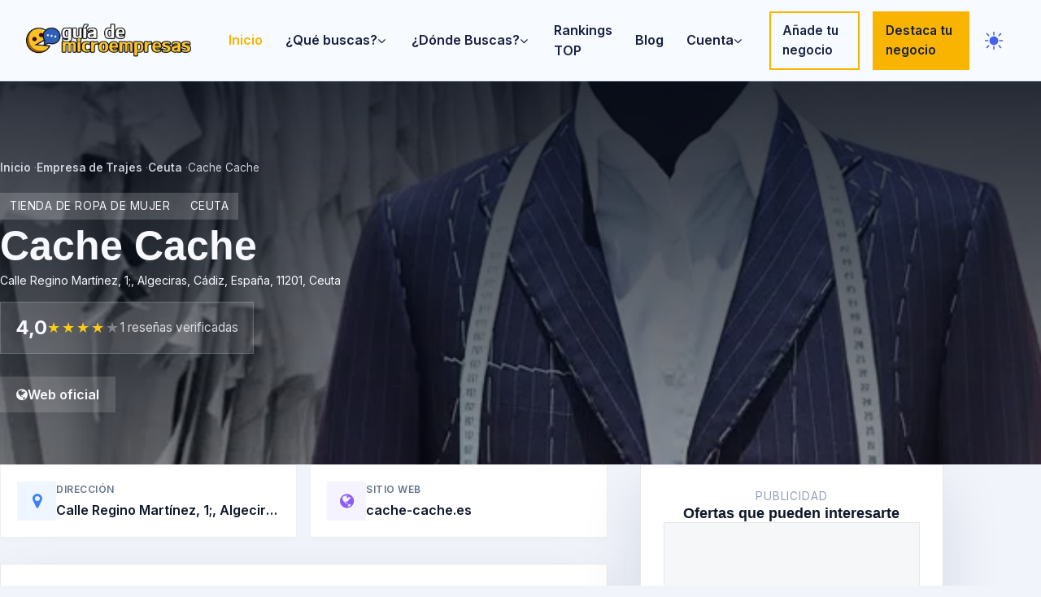

--- FILE ---
content_type: text/html; charset=UTF-8
request_url: https://guiademicroempresas.es/empresa-de-trajes/ceuta/cache-cache/
body_size: 18972
content:
<!DOCTYPE html>
<html lang="es">

<head>
    <meta charset="UTF-8">
    <meta http-equiv="X-UA-Compatible" content="IE=edge">
    <meta name="viewport" content="width=device-width, initial-scale=1, shrink-to-fit=no">
    <meta name="theme-color" content="#4F46E5">
    <meta name="apple-mobile-web-app-status-bar-style" content="black-translucent">
    <base href="/">
    <title>1 opiniones de Cache Cache (Empresa de Trajes) en Ceuta | Guia de Microempresas</title>
<meta name="description" content="Aquí tienes las opiniones de gente como tú que han usado los productos de Cache Cache (Empresa de Trajes) en la provincia de Ceuta. Ahora cuenta con una valoración de 4 estrellas sobre 5 y esta valoración está basada en 1 puntuación. ¡Consume con cabeza y sin correr riesgos!" />
<link rel="canonical" href="https://guiademicroempresas.es/empresa-de-trajes/ceuta/cache-cache/" />
<link rel="alternate" hreflang="es-ES" href="https://guiademicroempresas.es/empresa-de-trajes/ceuta/cache-cache/" />
<link rel="alternate" hreflang="x-default" href="https://guiademicroempresas.es/empresa-de-trajes/ceuta/cache-cache/" />
<meta property="og:locale" content="es_ES" />
<meta property="og:type" content="business.business" />
<meta property="og:title" content="1 opiniones de Cache Cache (Empresa de Trajes) en Ceuta | Guia de Microempresas" />
<meta property="og:description" content="Aquí tienes las opiniones de gente como tú que han usado los productos de Cache Cache (Empresa de Trajes) en la provincia de Ceuta. Ahora cuenta con una valoración de 4 estrellas sobre 5 y esta valoración está basada en 1 puntuación. ¡Consume con cabeza y sin correr riesgos!" />
<meta property="og:url" content="https://guiademicroempresas.es/empresa-de-trajes/ceuta/cache-cache/" />
<meta property="og:site_name" content="Guia de Microempresas" />
<meta property="og:image" content="https://guiademicroempresas.es/img/genericas/empresa-de-trajes.webp" />
<meta property="og:image:secure_url" content="https://guiademicroempresas.es/img/genericas/empresa-de-trajes.webp" />
<meta property="og:image:width" content="1200" />
<meta property="og:image:height" content="630" />
<meta property="og:image:type" content="image/jpeg" />
<meta name="twitter:card" content="summary_large_image" />
<meta name="twitter:title" content="1 opiniones de Cache Cache (Empresa de Trajes) en Ceuta | Guia de Microempresas" />
<meta name="twitter:description" content="Aquí tienes las opiniones de gente como tú que han usado los productos de Cache Cache (Empresa de Trajes) en la provincia de Ceuta. Ahora cuenta con una valoración de 4 estrellas sobre 5 y esta valoración está basada en 1 puntuación. ¡Consume con cabeza y sin correr riesgos!" />
<meta name="twitter:url" content="https://guiademicroempresas.es/empresa-de-trajes/ceuta/cache-cache/" />
<meta name="twitter:image" content="https://guiademicroempresas.es/img/genericas/empresa-de-trajes.webp" />
<meta name="twitter:image:alt" content="1 opiniones de Cache Cache (Empresa de Trajes) en Ceuta | Guia de Microempresas" />
<meta name="twitter:site" content="@GuiadeMicro" />
<meta name="ezoic" content="noads" />    <link rel="icon" href="/img/favicon.ico">
    <link rel="apple-touch-icon" sizes="180x180" href="/img/apple-touch-icon.png">
    <link rel="manifest" href="/manifest.json">
    <script>
        (function () {
            var storageKey = 'siteThemePreference_v1';
            var cookieName = 'site_theme';
            var doc = document.documentElement;
            var theme = null;

            try {
                theme = localStorage.getItem(storageKey);
            } catch (error) {
                theme = null;
            }

            if (!theme) {
                var match = document.cookie.match(/(?:^|;\s*)site_theme=(light|dark)/);
                if (match) {
                    theme = match[1];
                }
            }

            if (!theme && window.matchMedia) {
                try {
                    theme = window.matchMedia('(prefers-color-scheme: dark)').matches ? 'dark' : 'light';
                } catch (error) {
                    theme = null;
                }
            }

            if (theme && theme !== doc.dataset.theme) {
                doc.dataset.theme = theme;
            }

            if (theme) {
                document.cookie = cookieName + '=' + theme + '; path=/; max-age=31536000; SameSite=Lax';
            }
        })();
    </script>
    <link rel="preconnect" href="https://fonts.googleapis.com">
    <link rel="preconnect" href="https://fonts.gstatic.com" crossorigin>
    <link rel="preconnect" href="https://lh5.googleusercontent.com" crossorigin>
    <link rel="preconnect" href="https://lh6.googleusercontent.com" crossorigin>
    <link rel="preconnect" href="https://maps.googleapis.com" crossorigin>
    <link rel="preconnect" href="https://maps.gstatic.com" crossorigin>
    <link rel="dns-prefetch" href="//cdn.jsdelivr.net">
    <link rel="preload" as="style"
        href="https://fonts.googleapis.com/css2?family=Inter:wght@400;500;600;700&display=swap">
    <link rel="stylesheet" href="https://fonts.googleapis.com/css2?family=Inter:wght@400;500;600;700&display=swap"
        media="print" onload="this.media='all'">
    <noscript>
        <link rel="stylesheet" href="https://fonts.googleapis.com/css2?family=Inter:wght@400;500;600;700&display=swap">
    </noscript>
    <link rel="preconnect" href="https://analytics.mitmore.com" crossorigin>
    <link rel="dns-prefetch" href="//cdnjs.cloudflare.com">
    <link rel="stylesheet" href="css/bootstrap/bootstrap.min.css" fetchpriority="high">
    <link rel="stylesheet" href="style.css" fetchpriority="high">
    <link rel="stylesheet" href="admin/frontend/css/theme-tokens.css" fetchpriority="high">
    <link rel="stylesheet" href="css/site-modern.css" fetchpriority="high">
    <link rel="preload" href="css/responsive/responsive.css" as="style">
    <link rel="stylesheet" href="css/responsive/responsive.css" media="print" onload="this.media='all'">
    <noscript>
        <link rel="stylesheet" href="css/responsive/responsive.css">
    </noscript>
    <link rel="preload" href="css/others/font-awesome.min.css" as="style">
    <link rel="preload" href="css/others/pe-icon-7-stroke.css" as="style">
    <link rel="stylesheet" href="css/others/font-awesome.min.css" media="print" onload="this.media='all'">
    <link rel="stylesheet" href="css/others/pe-icon-7-stroke.css" media="print" onload="this.media='all'">
    <link href="css/others/magnific-popup.css" rel="stylesheet" media="print" onload="this.media='all'">
    <link href="css/others/owl.carousel.min.css" rel="stylesheet" media="print" onload="this.media='all'">
    <link href="css/others/animate.css" rel="stylesheet" media="print" onload="this.media='all'">
    <noscript>
        <link href="css/others/font-awesome.min.css" rel="stylesheet">
        <link href="css/others/pe-icon-7-stroke.css" rel="stylesheet">
        <link href="css/others/magnific-popup.css" rel="stylesheet">
        <link href="css/others/owl.carousel.min.css" rel="stylesheet">
        <link href="css/others/animate.css" rel="stylesheet">
    </noscript>
                    <link rel="preload" as="image" href="https://guiademicroempresas.es/img/genericas/empresa-de-trajes.webp"
            fetchpriority="high">
        <script>
        (function () {
            var loadAnalytics = function () {
                if (document.getElementById('analytics-mitmore')) return;
                var s = document.createElement('script');
                s.id = 'analytics-mitmore';
                s.src = 'https://analytics.mitmore.com/js/script.js';
                s.defer = true;
                s.setAttribute('data-domain', 'guiademicroempresas.es');
                document.head.appendChild(s);
            };
            if (window.requestIdleCallback) {
                requestIdleCallback(loadAnalytics, { timeout: 2000 });
            } else {
                window.addEventListener('load', function () { setTimeout(loadAnalytics, 500); });
            }
        })();
    </script>
    <script async src="https://www.googletagmanager.com/gtag/js?id=G-GJC9TJK4WG"></script>
            <script>
              window.dataLayer = window.dataLayer || [];
              function gtag(){dataLayer.push(arguments);}
              gtag('js', new Date());
            
              gtag('config', 'G-GJC9TJK4WG');
            </script>    <script src="js/theme-toggle.js" defer></script>
    <script>
        window.CriticalScripts = ["js_bootstrap","js_lazy","js_google_maps"];
    </script>
    <!-- Widget de feedback desactivado temporalmente
    <script>
        (function () {
            var existing = window.__FEEDBACK_WIDGET__ || {};
            window.__FEEDBACK_WIDGET__ = Object.assign({
                endpoint: '/api/feedback_report.php',
                pageUrl: window.location ? window.location.href : '',
                antibotHtml: "<div class=\"antibot-container\" data-antibot-action=\"feedback_widget\" data-antibot-provider=\"\">\n<input type=\"text\" name=\"ab_hp_9159d6a1\" value=\"\" tabindex=\"-1\" autocomplete=\"off\" class=\"antibot-honeypot\" aria-hidden=\"true\" style=\"position:absolute;left:-9999px;opacity:0;height:0;width:0;\">\n<input type=\"hidden\" name=\"antibot_action\" value=\"feedback_widget\">\n<input type=\"hidden\" name=\"antibot_ts\" value=\"1769907424\">\n<input type=\"hidden\" name=\"antibot_nonce\" value=\"e9b963ff5c355c41ea2d1797ba04e690\">\n<input type=\"hidden\" name=\"antibot_sig\" value=\"a71dbf9400bfac8afb8840d2da1114f538efb532dd0f6f17e82dccb245106d8e\">\n<input type=\"hidden\" name=\"antibot_token\" value=\"\" data-antibot-token>\n<input type=\"hidden\" name=\"antibot_provider\" value=\"turnstile\">\n<input type=\"hidden\" name=\"antibot_hp_key\" value=\"ab_hp_9159d6a1\">\n</div>"            }, existing);
        })();
    </script>
    <script src="js/feedback-widget.js" defer></script>
    -->
</head>
<body class="site-body">
    <header class="site-header">
    <div class="site-header__bar">
        <div class="site-header__brand">
            <a class="site-header__logo" href="/" aria-label="Inicio">
                <img src="/img/logo.webp" alt="Guía de Microempresas" width="180" height="40" decoding="async" fetchpriority="high">
            </a>
        </div>
        <nav class="site-header__nav" id="siteMainNav" hidden>
            <ul class="navbar-nav mr-auto" id="dorneMenu">
                                <li class="nav-item active">
                                    <a class="nav-link" href="/">Inicio <span class="sr-only">(current)</span></a>
                                </li><li class="nav-item dropdown">
					<a class="nav-link dropdown-toggle" href="#" id="navbarDropdown" role="button" data-toggle="dropdown" aria-haspopup="true" aria-expanded="false">¿Qué buscas? <i class="fa fa-angle-down" aria-hidden="true"></i></a>
						<div class="dropdown-menu" aria-labelledby="navbarDropdown"><a class="dropdown-item" href="/abogado/">Abogados</a><a class="dropdown-item" href="/academia-de-ingles/">Academias de Inglés</a><a class="dropdown-item" href="/academia-de-oposiciones/">Academias de Oposiciones</a><a class="dropdown-item" href="/agencia-de-viajes/">Agencias de Viajes</a><a class="dropdown-item" href="/alquiler-de-coches/">Alquileres de Coches</a><a class="dropdown-item" href="/arquitecto/">Arquitectos</a><a class="dropdown-item" href="/carniceria/">Carnicerías</a><a class="dropdown-item" href="/carpintero/">Carpinteros</a><a class="dropdown-item" href="/catering/">Caterings</a><a class="dropdown-item" href="/centro-comercial/">Centros Comerciales</a><a class="dropdown-item" href="/centro-de-ensenanza/">Centros de Enseñanza</a><a class="dropdown-item" href="/cerrajero/">Cerrajeros</a><a class="dropdown-item" href="/cine/">Cines</a><a class="dropdown-item" href="/clinica-de-cirugia-estetica/">Clínicas de Cirugía Estética</a><a class="dropdown-item" href="/concesionario/">Concesionarios</a><a class="dropdown-item" href="/dentista/">Dentistas</a><a class="dropdown-item" href="/desguace/">Desguaces</a><a class="dropdown-item" href="/detective-privado/">Detectives Privados</a><a class="dropdown-item" href="/electricista/">Electricistas</a><a class="dropdown-item" href="/empresa-de-control-de-plagas/">Empresas de Control de Plagas</a><a class="dropdown-item" href="/empresa-de-desatascos/">Empresas de Desatascos</a><a class="dropdown-item" href="/empresa-de-limpieza/">Empresas de Limpieza</a><a class="dropdown-item" href="/empresa-de-mudanzas/">Empresas de Mudanzas</a><a class="dropdown-item" href="/empresa-de-neumaticos/">Empresas de Neumáticos</a><a class="dropdown-item" href="/empresa-de-reformas/">Empresas de Reformas</a><a class="dropdown-item" href="/empresa-de-reparacion-de-ordenadores/">Empresas de Reparación de Ordenadores</a><a class="dropdown-item" href="/empresa-de-toldos/">Empresas de Toldos</a><a class="dropdown-item" href="/empresa-de-trajes/">Empresas de Trajes</a><a class="dropdown-item" href="/empresa-de-ventanas/">Empresas de Ventanas</a><a class="dropdown-item" href="/estudio-de-decoracion/">Estudios de Decoración</a><a class="dropdown-item" href="/estudio-fotografico/">Estudios Fotográficos</a><a class="dropdown-item" href="/farmacia/">Farmacias</a><a class="dropdown-item" href="/fisioterapeuta/">Fisioterapeutas</a><a class="dropdown-item" href="/floristeria/">Floristerías</a><a class="dropdown-item" href="/fontanero/">Fontaneros</a><a class="dropdown-item" href="/fruteria/">Fruterías</a><a class="dropdown-item" href="/funeraria/">Funerarias</a><a class="dropdown-item" href="/gestoria/">Gestorías</a><a class="dropdown-item" href="/gimnasio/">Gimnasios</a><a class="dropdown-item" href="/guarderia/">Guarderías</a><a class="dropdown-item" href="/hostal/">Hostales</a><a class="dropdown-item" href="/hotel/">Hoteles</a><a class="dropdown-item" href="/jardinero/">Jardineros</a><a class="dropdown-item" href="/masajista/">Masajistas</a><a class="dropdown-item" href="/medico/">Médicos</a><a class="dropdown-item" href="/oftalmologo/">Oftalmólogos</a><a class="dropdown-item" href="/optica/">Ópticas</a><a class="dropdown-item" href="/peluqueria/">Peluquerías</a><a class="dropdown-item" href="/pescaderia/">Pescaderías</a><a class="dropdown-item" href="/pintor/">Pintores</a><a class="dropdown-item" href="/psicologo/">Psicólogos</a><a class="dropdown-item" href="/psiquiatra/">Psiquiatras</a><a class="dropdown-item" href="/residencia-canina/">Residencias Caninas</a><a class="dropdown-item" href="/restaurante/">Restaurantes</a><a class="dropdown-item" href="/servicio-tecnico-de-calderas/">Servicios Técnicos de Calderas</a><a class="dropdown-item" href="/taller-mecanico/">Talleres Mecánicos</a><a class="dropdown-item" href="/tienda/">Tiendas</a><a class="dropdown-item" href="/traductor/">Traductores</a><a class="dropdown-item" href="/veterinario/">Veterinarios</a></div>
				</li><li class="nav-item dropdown">
					<a class="nav-link dropdown-toggle" href="#" id="navbarDropdown" role="button" data-toggle="dropdown" aria-haspopup="true" aria-expanded="false">¿Dónde Buscas? <i class="fa fa-angle-down" aria-hidden="true"></i></a>
						<div class="dropdown-menu" aria-labelledby="navbarDropdown"><a class="dropdown-item" href="/a-coruna/">A Coruña</a><a class="dropdown-item" href="/alava/">Álava</a><a class="dropdown-item" href="/albacete/">Albacete</a><a class="dropdown-item" href="/alicante/">Alicante</a><a class="dropdown-item" href="/almeria/">Almería</a><a class="dropdown-item" href="/asturias/">Asturias</a><a class="dropdown-item" href="/avila/">Ávila</a><a class="dropdown-item" href="/badajoz/">Badajoz</a><a class="dropdown-item" href="/baleares/">Baleares</a><a class="dropdown-item" href="/barcelona/">Barcelona</a><a class="dropdown-item" href="/burgos/">Burgos</a><a class="dropdown-item" href="/caceres/">Cáceres</a><a class="dropdown-item" href="/cadiz/">Cádiz</a><a class="dropdown-item" href="/cantabria/">Cantabria</a><a class="dropdown-item" href="/castellon/">Castellón</a><a class="dropdown-item" href="/ceuta/">Ceuta</a><a class="dropdown-item" href="/ciudad-real/">Ciudad Real</a><a class="dropdown-item" href="/cordoba/">Córdoba</a><a class="dropdown-item" href="/cuenca/">Cuenca</a><a class="dropdown-item" href="/girona/">Girona</a><a class="dropdown-item" href="/granada/">Granada</a><a class="dropdown-item" href="/guadalajara/">Guadalajara</a><a class="dropdown-item" href="/guipuzcoa/">Guipuzcoa</a><a class="dropdown-item" href="/huelva/">Huelva</a><a class="dropdown-item" href="/huesca/">Huesca</a><a class="dropdown-item" href="/jaen/">Jaén</a><a class="dropdown-item" href="/la-rioja/">La Rioja</a><a class="dropdown-item" href="/las-palmas/">Las Palmas</a><a class="dropdown-item" href="/leon/">León</a><a class="dropdown-item" href="/lleida/">Lleida</a><a class="dropdown-item" href="/lugo/">Lugo</a><a class="dropdown-item" href="/madrid/">Madrid</a><a class="dropdown-item" href="/malaga/">Málaga</a><a class="dropdown-item" href="/melilla/">Melilla</a><a class="dropdown-item" href="/murcia/">Murcia</a><a class="dropdown-item" href="/navarra/">Navarra</a><a class="dropdown-item" href="/ourense/">Ourense</a><a class="dropdown-item" href="/palencia/">Palencia</a><a class="dropdown-item" href="/pontevedra/">Pontevedra</a><a class="dropdown-item" href="/salamanca/">Salamanca</a><a class="dropdown-item" href="/segovia/">Segovia</a><a class="dropdown-item" href="/sevilla/">Sevilla</a><a class="dropdown-item" href="/soria/">Soria</a><a class="dropdown-item" href="/tarragona/">Tarragona</a><a class="dropdown-item" href="/tenerife/">Tenerife</a><a class="dropdown-item" href="/teruel/">Teruel</a><a class="dropdown-item" href="/toledo/">Toledo</a><a class="dropdown-item" href="/valencia/">Valencia</a><a class="dropdown-item" href="/valladolid/">Valladolid</a><a class="dropdown-item" href="/vizcaya/">Vizcaya</a><a class="dropdown-item" href="/zamora/">Zamora</a><a class="dropdown-item" href="/zaragoza/">Zaragoza</a></div>
			</li><li class="nav-item">
                    <a class="nav-link" href="/tops/">Rankings TOP</a>
				</li>	<li class="nav-item">
                                    <a class="nav-link" href="/blog/">Blog</a>
					</li><li class="nav-item dropdown">
							<a class="nav-link dropdown-toggle" href="#" id="navbarCuenta" role="button" data-toggle="dropdown" aria-haspopup="true" aria-expanded="false">Cuenta <i class="fa fa-angle-down" aria-hidden="true"></i></a>
								<div class="dropdown-menu" aria-labelledby="navbarCuenta"><a class="dropdown-item js-auth-link" href="/login.php" data-auth-redirect="/empresa-de-trajes/ceuta/cache-cache/">Iniciar sesión</a><a class="dropdown-item js-auth-link" href="/registro.php" data-auth-redirect="/empresa-de-trajes/ceuta/cache-cache/">Registrarse</a></div>
						</li><li class="nav-item header-cta-item"><a href="/alta-ficha.php" class="header-cta header-cta--outline" role="button">Añade tu negocio</a></li><li class="nav-item header-cta-item"><a href="/destacar-negocio/" class="header-cta header-cta--solid"
				 role="button">Destaca tu negocio</a></li><li class="nav-item header-theme-toggle">
                    <button type="button"
                            class="theme-toggle-btn theme-toggle-btn--icon"
                            data-theme-toggle
                            data-storage-key="siteThemePreference_v1"
                            data-cookie="site_theme"
                            aria-pressed="false"
                            aria-label="Cambiar tema">
                        <span class="theme-toggle-btn__icon" aria-hidden="true">
                            <svg class="theme-toggle-btn__sun" viewBox="0 0 24 24" role="presentation" focusable="false">
                                <circle cx="12" cy="12" r="5" fill="currentColor"></circle>
                                <g stroke="currentColor" stroke-width="1.6" stroke-linecap="round">
                                    <line x1="12" y1="2.5" x2="12" y2="5.2"></line>
                                    <line x1="12" y1="18.8" x2="12" y2="21.5"></line>
                                    <line x1="4.22" y1="4.22" x2="6.14" y2="6.14"></line>
                                    <line x1="17.86" y1="17.86" x2="19.78" y2="19.78"></line>
                                    <line x1="2.5" y1="12" x2="5.2" y2="12"></line>
                                    <line x1="18.8" y1="12" x2="21.5" y2="12"></line>
                                    <line x1="4.22" y1="19.78" x2="6.14" y2="17.86"></line>
                                    <line x1="17.86" y1="6.14" x2="19.78" y2="4.22"></line>
                                </g>
                            </svg>
                            <svg class="theme-toggle-btn__moon" viewBox="0 0 24 24" role="presentation" focusable="false">
                                <path d="M21 12.79A9 9 0 1 1 11.21 3 7 7 0 0 0 21 12.79z" fill="currentColor" fill-rule="evenodd" clip-rule="evenodd"></path>
                            </svg>
                        </span>
                        <span class="sr-only theme-toggle-btn__label theme-toggle__label">Cambiar tema</span>
                    </button>
                </li></ul>        </nav>
        <div class="site-header__actions">
            <button type="button" class="site-header__menu-toggle" data-nav-toggle aria-controls="siteMainNav" aria-expanded="false">
                <span class="sr-only">Abrir menú principal</span>
                <span class="site-header__menu-icon" aria-hidden="true"></span>
            </button>
        </div>
    </div>
<noscript>
    <style>
        .site-header__nav { display: block !important; position: static !important; border-top: none; padding: 12px clamp(16px, 4vw, 32px) 24px; }
        .site-header__menu-toggle { display: none !important; }
    </style>
</noscript>
</header>
    <main class="site-main site-main--single">
                    <section class="business-hero" style="--hero-image: url('https://guiademicroempresas.es/img/genericas/empresa-de-trajes.webp');">
                <div class="site-container">
                    <nav class="business-hero__breadcrumb" aria-label="Breadcrumb">
                        <ol>
                                                            <li>
                                                                            <a
                                            href="/">Inicio</a>
                                                                    </li>
                                                            <li>
                                                                            <a
                                            href="/empresa-de-trajes/">Empresa de Trajes</a>
                                                                    </li>
                                                            <li>
                                                                            <a
                                            href="/empresa-de-trajes/ceuta/">Ceuta</a>
                                                                    </li>
                                                            <li>
                                                                            <span>Cache Cache</span>
                                                                    </li>
                                                    </ol>
                    </nav>
                    <div class="business-hero__content">
                        <div class="business-hero__meta">
                                                            <div class="business-tags">
                                                                            <span class="business-tag">Tienda de ropa de mujer</span>
                                                                            <span class="business-tag">Ceuta</span>
                                                                    </div>
                                                        <h1 class="business-hero__title">
                                Cache Cache                            </h1>
                                                            <p class="business-hero__location">
                                    Calle Regino Martínez, 1;, Algeciras, Cádiz, España, 11201, Ceuta                                </p>
                                                    </div>
                        <div class="business-hero__rating">
                            <div class="rating-badge" aria-label="Valoración media 4,0 sobre 5"><div class="rating-badge__value">4,0</div><div class="rating-badge__stars"><span class="rating-star rating-star--full" aria-hidden="true"></span><span class="rating-star rating-star--full" aria-hidden="true"></span><span class="rating-star rating-star--full" aria-hidden="true"></span><span class="rating-star rating-star--full" aria-hidden="true"></span><span class="rating-star rating-star--empty" aria-hidden="true"></span></div><div class="rating-badge__count">1 reseñas verificadas</div></div>                        </div>
                        <div class="business-hero__actions">
                                                                                                                    <a class="btn btn-secondary" href="https://cache-cache.es" target="_blank"
                                    rel="noopener"><i class="fa fa-globe" aria-hidden="true"></i> Web oficial</a>
                                                    </div>
                    </div>
                </div>
            </section>
            <div class="site-container single-layout">
                <article class="single-main">
                    <div class="business-contact-wrapper">
                        <!-- Mobile View: Apple Style List -->
                        <div class="mobile-contact-list d-md-none">
                                                            <a href="javascript:void(0)" onclick="document.getElementById('mapa')?.scrollIntoView({behavior:'smooth',block:'start'})" class="mobile-contact-item">
                                    <div class="mobile-contact-icon bg-blue-soft text-blue">
                                        <i class="fa fa-map-marker" aria-hidden="true"></i>
                                    </div>
                                    <div class="mobile-contact-body">
                                        <span class="label">Dirección</span>
                                        <span class="value">Calle Regino Martínez, 1;, Algeciras, Cádiz, España, 11201, Ceuta</span>
                                    </div>
                                    <i class="fa fa-chevron-right action-icon" aria-hidden="true"></i>
                                </a>
                            
                                                            <a href="https://cache-cache.es" target="_blank" rel="noopener" class="mobile-contact-item">
                                    <div class="mobile-contact-icon bg-purple-soft text-purple">
                                        <i class="fa fa-globe" aria-hidden="true"></i>
                                    </div>
                                    <div class="mobile-contact-body">
                                        <span class="label">Sitio web</span>
                                        <span class="value">cache-cache.es</span>
                                    </div>
                                    <i class="fa fa-external-link action-icon" aria-hidden="true"></i>
                                </a>
                            
                            
                                                    </div>

                        <!-- Desktop View: Modern Grid -->
                        <div class="desktop-contact-grid d-none d-md-grid">
                                                            <a href="javascript:void(0)" onclick="document.getElementById('mapa')?.scrollIntoView({behavior:'smooth',block:'start'})" class="info-card">
                                    <div class="info-card-icon bg-blue-soft text-blue">
                                        <i class="fa fa-map-marker" aria-hidden="true"></i>
                                    </div>
                                    <div class="info-card-content">
                                        <span class="info-label">Dirección</span>
                                        <span class="info-value">Calle Regino Martínez, 1;, Algeciras, Cádiz, España, 11201, Ceuta</span>
                                    </div>
                                </a>
                            
                                                            <a href="https://cache-cache.es" target="_blank" rel="noopener" class="info-card">
                                    <div class="info-card-icon bg-purple-soft text-purple">
                                        <i class="fa fa-globe" aria-hidden="true"></i>
                                    </div>
                                    <div class="info-card-content">
                                        <span class="info-label">Sitio web</span>
                                        <span class="info-value">cache-cache.es</span>
                                    </div>
                                    <i class="fa fa-external-link card-action-icon" aria-hidden="true"></i>
                                </a>
                            
                            
                                                    </div>
                    </div>

                                            <section class="card card--shadow ad-card ad-card--top"><div class="card__header"><p class="card__subtitle">Publicidad</p><h2 class="card__title">Servicios relacionados con tu búsqueda</h2></div><div class="ad-slot ad-slot--top" aria-label="Publicidad"><ins class="adsbygoogle" style="display:block; width:100%; min-height:280px;" data-ad-client="ca-pub-6540228100417976" data-ad-slot="5863274345" id="adsense-slot-2" data-adsbygoogle-intent="load" data-ads-loaded="0" data-full-width-responsive="true"></ins></div></section>                                        <section class="card card--shadow" id="descripcion">
                        <h2 class="card__title">Descripción del negocio</h2>
                        <div class="card__content rich-text">
                            Aquí verás información de <strong>Cache Cache</strong> de Ceuta.<BR><BR>Actualmente tiene una <strong>valoración de 4 sobre 5 y la valoración está basada en 1 opinión</strong>.<BR><BR>Como puedes ver, su media es alta, pero está basada en pocas opiniones, por lo que  <strong>la valoración no es del todo fiable</strong>.<BR><BR>Ya sabes que no nos solemos detener a escribir puntuaciones cuando éstas son positivas y solemos hacerlo si hemos tenido algún problema...<BR><BR>Este Empresa de Trajes está incluido en la <strong>categoría de</strong> Tienda de ropa de mujer.<div class="ad-slot ad-slot--inline" aria-label="Publicidad"><ins class="adsbygoogle" style="display:block; text-align:center; min-height:200px;" data-ad-client="ca-pub-6540228100417976" data-ad-slot="9475216290" id="adsense-slot-1" data-adsbygoogle-intent="load" data-ads-loaded="0" data-ad-format="fluid" data-ad-layout="in-article"></ins></div>                                                            <div class="business-summary"><p><strong>Cache Cache</strong> destaca como empresa de trajes en Ceuta. Contamos con la información que los usuarios comparten sobre su experiencia real para ayudarte a decidir con mayor seguridad.</p>
<p>Actualmente acumula una valoración media de <strong>4,0 / 5</strong> basada en <strong>1 reseñas verificadas</strong>.</p>
<p>Para ampliar la información, puedes contactar mediante web oficial <a href="https://cache-cache.es" rel="nofollow">https://cache-cache.es</a>.</p>
<p class="mt-3">¿Has sido cliente recientemente? Comparte tu experiencia para que otros usuarios conozcan los puntos fuertes y oportunidades de mejora.</p></div>
                                                    </div>
                    </section>

                    
                    <section class="card card--shadow" id="opiniones">
                        <div class="card__header">
                            <h2 class="card__title">Opiniones verificadas</h2>
                                                            <p class="card__subtitle">1 reseñas verificadas                                </p>
                                                    </div>
                        <div class="reviews-list" id="opiniones2">
                                                                                                	<div class="review-card single-review-area">
		<div class="review-card__header">
			<div class="review-card__avatar">
				<div class="review-card__avatar-initials" style="width:48px;height:48px;border-radius:50%;display:flex;align-items:center;justify-content:center;font-weight:700;font-size:16px;color:#fff;background-color:#F59E0B;text-transform:uppercase;letter-spacing:0.5px;">VQ</div>			</div>
			<div class="review-card__meta">
				<div class="review-card__author">
					<h5><!--googleoff: all-->Victoria Arana y González de Quevedo<!--googleon: all--></h5>
					<img class="review-source-icon review-source-icon-google" src="/img/logos/google-g.png" alt="Opinión importada desde Google" title="Opinión importada desde Google" loading="lazy">				</div>
				<div class="review-card__rating" aria-label="Valoración 4,0 sobre 5"><span class="rating-star rating-star--full" aria-hidden="true"></span><span class="rating-star rating-star--full" aria-hidden="true"></span><span class="rating-star rating-star--full" aria-hidden="true"></span><span class="rating-star rating-star--full" aria-hidden="true"></span><span class="rating-star rating-star--empty" aria-hidden="true"></span><span>4,0 / 5</span></div>			</div>
		</div>
					<p class="review-card__body">Hace tiempo que no voy, pero es una tienda de ropa y complementos, donde he comprado bastante. Su dueña  Marilo, es muy agradable y profesional.</p>
			</div>
	                                                                                    </div>
                                                                            <div class="ad-slot ad-slot--reviews" aria-label="Publicidad">
                                <ins class="adsbygoogle" style="display:block; width:100%; min-height:250px;" data-ad-client="ca-pub-6540228100417976" data-ad-slot="1321873039" id="adsense-slot-3" data-adsbygoogle-intent="load" data-ads-loaded="0" data-full-width-responsive="true"></ins>                            </div>
                                            </section>

                    <section class="card card--shadow" id="opinion-form">
                        <div class="card__header">
                            <h2 class="card__title">Comparte tu opinión</h2>
                            <p class="card__subtitle">Verificamos cada reseña antes de publicarla para garantizar
                                información útil y honesta.</p>
                            <button type="button" class="btn btn-secondary" id="btnMostrarOpinion">
                                <i class="fa fa-comment" aria-hidden="true"></i> Escribir opinión
                            </button>
                        </div>

                        <div id="opinionFormWrapper" class="opinion-form-wrapper" style="display:none;">
                            <div id="opinionFeedback"
                                class="alert"
                                style="display:none;" role="alert"
                                aria-live="polite">
                                                            </div>
                            <form action="/submit-review.php" method="post" class="form opiniones-formulario"
                                id="opinionesForm">
                                <input type="hidden" name="actividad"
                                    value="empresa-de-trajes">
                                <input type="hidden" name="provincia"
                                    value="ceuta">
                                <input type="hidden" name="nombre_sanitize"
                                    value="cache-cache">
                                <input type="hidden" name="id_elemento" value="4103">
                                <input type="text" name="telefono" autocomplete="off" tabindex="-1" class="honeypot">
                                                                    <div class="form__group">
                                        <label for="opinionAutor">Tu nombre</label>
                                        <input type="text" id="opinionAutor" name="autor" required maxlength="120"
                                            value="">
                                    </div>
                                
                                <div class="form__group">
                                    <label for="opinionRating" id="opinionRatingLegend">Puntuación</label>
                                    <p class="form__hint" id="opinionRatingHint">Haz clic o usa las flechas para elegir
                                        cuántas estrellas describen tu experiencia.</p>
                                                                        <input type="hidden" id="opinionRating" name="rating" value="5" required>
                                    <div class="opinion-stars" id="opinionRatingGroup" role="radiogroup"
                                        aria-labelledby="opinionRatingLegend"
                                        aria-describedby="opinionRatingHint opinionRatingLabel" tabindex="0">
                                                                                    <button type="button" class="star" id="opinionRatingStar1"
                                                data-star="1"
                                                data-label="Muy mala"
                                                aria-label="1 estrellas · Muy mala"
                                                role="radio" aria-checked="false">
                                                <span class="star__icon" aria-hidden="true">★</span>
                                                <span class="star__text"
                                                    aria-hidden="true">Muy mala</span>
                                            </button>
                                                                                    <button type="button" class="star" id="opinionRatingStar2"
                                                data-star="2"
                                                data-label="Mejorable"
                                                aria-label="2 estrellas · Mejorable"
                                                role="radio" aria-checked="false">
                                                <span class="star__icon" aria-hidden="true">★</span>
                                                <span class="star__text"
                                                    aria-hidden="true">Mejorable</span>
                                            </button>
                                                                                    <button type="button" class="star" id="opinionRatingStar3"
                                                data-star="3"
                                                data-label="Correcta"
                                                aria-label="3 estrellas · Correcta"
                                                role="radio" aria-checked="false">
                                                <span class="star__icon" aria-hidden="true">★</span>
                                                <span class="star__text"
                                                    aria-hidden="true">Correcta</span>
                                            </button>
                                                                                    <button type="button" class="star" id="opinionRatingStar4"
                                                data-star="4"
                                                data-label="Muy buena"
                                                aria-label="4 estrellas · Muy buena"
                                                role="radio" aria-checked="false">
                                                <span class="star__icon" aria-hidden="true">★</span>
                                                <span class="star__text"
                                                    aria-hidden="true">Muy buena</span>
                                            </button>
                                                                                    <button type="button" class="star" id="opinionRatingStar5"
                                                data-star="5"
                                                data-label="Excelente"
                                                aria-label="5 estrellas · Excelente"
                                                role="radio" aria-checked="false">
                                                <span class="star__icon" aria-hidden="true">★</span>
                                                <span class="star__text"
                                                    aria-hidden="true">Excelente</span>
                                            </button>
                                                                            </div>
                                    <p class="opinion-rating-label" id="opinionRatingLabel" aria-live="polite">Excelente · 5
                                        estrellas</p>
                                </div>

                                <div class="form__group">
                                    <label for="opinionMensaje">Tu experiencia</label>
                                    <textarea id="opinionMensaje" name="mensaje" rows="5" required minlength="10"
                                        maxlength="2000"
                                        placeholder="Cuéntanos qué tal ha sido tu experiencia con este negocio"></textarea>
                                </div>

                                <!-- Widget de verificación Turnstile -->
                                <div class="antibot-wrapper">
                                    <div class="antibot-container" data-antibot-action="review_public" data-antibot-provider="turnstile">
<input type="text" name="ab_hp_be6e0a16" value="" tabindex="-1" autocomplete="off" class="antibot-honeypot" aria-hidden="true" style="position:absolute;left:-9999px;opacity:0;height:0;width:0;">
<input type="hidden" name="antibot_action" value="review_public">
<input type="hidden" name="antibot_ts" value="1769907424">
<input type="hidden" name="antibot_nonce" value="8e2aaf8fb6ccc3613f3f33e0dbee92be">
<input type="hidden" name="antibot_sig" value="8ec65fb1d6fc714f318d235a81a17a173653a76f2a39f180f80b9a2efd42573a">
<input type="hidden" name="antibot_token" value="" data-antibot-token>
<input type="hidden" name="antibot_provider" value="turnstile">
<input type="hidden" name="antibot_hp_key" value="ab_hp_be6e0a16">
<div class="antibot-widget" data-provider="turnstile" data-sitekey="0x4AAAAAACGbiqj2byPbddP-" data-action="review_public"></div>
</div>                                </div>

                                <button type="submit" class="btn btn-primary btn-opinion"><i class="fa fa-paper-plane"
                                        aria-hidden="true"></i> Enviar opinión</button>
                            </form>
                        </div>
                    </section>

                    <section class="card card--shadow promo-card">
                        <h2 class="card__title">Haz crecer tu negocio en la guía</h2>
                        <div class="card__content rich-text">
                            <p><strong>¿Quieres más clientes y mayores ventas?</strong> Ponemos tu negocio en primera línea de Google Maps con una optimización local especializada. Transformamos las búsquedas de “cerca de mí” en visitas reales gracias a fichas verificadas, imágenes cuidadas y reseñas que transmiten confianza.</p><p>Además, puedes destacar tu negocio dentro de Guía de Microempresas por solo <strong>99&nbsp;€ al año</strong> y aparecer el primero en tu comunidad.</p><div class="promo-actions"><a class="btn btn-primary" href="/seo-local/" rel="nofollow">Destaca tu negocio en Google Maps</a><a class="btn btn-secondary" href="/destacar-negocio/" rel="nofollow">Sube al plan Destacado</a></div>                        </div>
                    </section>

                                            <section class="card card--shadow faq-card" id="preguntas-frecuentes">
                            <h2 class="card__title">Preguntas frecuentes</h2>
                            <div class="faq-list">
                                                                    <details class="faq-item">
                                        <summary>¿Qué servicios ofrece Cache Cache?</summary>
                                        <p>La ficha de Cache Cache recoge opiniones reales sobre su servicio de tienda de ropa de mujer. Consulta las reseñas para conocer la experiencia de otros clientes.</p>
                                    </details>
                                                                    <details class="faq-item">
                                        <summary>¿Dónde se encuentra Cache Cache en Ceuta?</summary>
                                        <p>En la ficha encontrarás la dirección exacta y un mapa interactivo con indicaciones para llegar.</p>
                                    </details>
                                                                    <details class="faq-item">
                                        <summary>¿Cómo dejar una opinión sobre Cache Cache?</summary>
                                        <p>Utiliza el formulario de la ficha para añadir tu valoración. Todas las reseñas pasan por verificación antes de publicarse.</p>
                                    </details>
                                                            </div>
                        </section>
                    
                                            <section class="card card--shadow ad-card ad-card--multiplex"><div class="card__header"><p class="card__subtitle">Publicidad</p><h2 class="card__title">Descubre más servicios recomendados</h2></div><div class="ad-slot ad-slot--multiplex" aria-label="Publicidad"><ins class="adsbygoogle" style="display:block; width:100%; min-height:300px;" data-ad-client="ca-pub-6540228100417976" data-ad-slot="6993602428" id="adsense-slot-4" data-adsbygoogle-intent="load" data-ads-loaded="0" data-ad-format="autorelaxed"></ins></div></section>                    
                    
                                            <section class="card card--shadow related-card" id="relacionados-cerca">
                            <h2 class="card__title">Más negocios en
                                Ceuta                            </h2>
                            <div class="related-grid">
                                                                    <article class="related-item">
                                        <a href="/empresa-de-trajes/ceuta/las-cositas-de-fiorella/"
                                            class="related-item__link">
                                            <div class="related-item__media">
                                                <img src="https://lh5.googleusercontent.com/p/AF1QipPZmrDbRRtbIbId8C2sWzXNDeQtijQOCqX3CZFP=w600"
                                                    alt="Las Cositas de Fiorella"
                                                    loading="lazy">
                                            </div>
                                            <div class="related-item__body">
                                                <h3>Las Cositas de Fiorella</h3>
                                                <p>Organizador de bodas</p>
                                                <div class="related-item__rating">
                                                    <span class="rating-star rating-star--full" aria-hidden="true"></span><span class="rating-star rating-star--full" aria-hidden="true"></span><span class="rating-star rating-star--full" aria-hidden="true"></span><span class="rating-star rating-star--full" aria-hidden="true"></span><span class="rating-star rating-star--full" aria-hidden="true"></span>                                                </div>
                                            </div>
                                        </a>
                                    </article>
                                                                    <article class="related-item">
                                        <a href="/empresa-de-trajes/ceuta/desigual/"
                                            class="related-item__link">
                                            <div class="related-item__media">
                                                <img src="https://lh5.googleusercontent.com/p/AF1QipN3zO-LS1NmFDkjpoMOboNJcrZ0JrG7QVHfwqwi=w600"
                                                    alt="Desigual"
                                                    loading="lazy">
                                            </div>
                                            <div class="related-item__body">
                                                <h3>Desigual</h3>
                                                <p>Tienda de ropa</p>
                                                <div class="related-item__rating">
                                                    <span class="rating-star rating-star--full" aria-hidden="true"></span><span class="rating-star rating-star--full" aria-hidden="true"></span><span class="rating-star rating-star--full" aria-hidden="true"></span><span class="rating-star rating-star--full" aria-hidden="true"></span><span class="rating-star rating-star--full" aria-hidden="true"></span>                                                </div>
                                            </div>
                                        </a>
                                    </article>
                                                                    <article class="related-item">
                                        <a href="/empresa-de-trajes/ceuta/confecciones-vega/"
                                            class="related-item__link">
                                            <div class="related-item__media">
                                                <img src="/img/genericas/empresa-de-trajes.webp"
                                                    alt="Confecciones Vega"
                                                    loading="lazy">
                                            </div>
                                            <div class="related-item__body">
                                                <h3>Confecciones Vega</h3>
                                                <p>Tienda de ropa de hombre</p>
                                                <div class="related-item__rating">
                                                    <span class="rating-star rating-star--full" aria-hidden="true"></span><span class="rating-star rating-star--full" aria-hidden="true"></span><span class="rating-star rating-star--full" aria-hidden="true"></span><span class="rating-star rating-star--full" aria-hidden="true"></span><span class="rating-star rating-star--full" aria-hidden="true"></span>                                                </div>
                                            </div>
                                        </a>
                                    </article>
                                                                    <article class="related-item">
                                        <a href="/empresa-de-trajes/ceuta/intersport-empire/"
                                            class="related-item__link">
                                            <div class="related-item__media">
                                                <img src="/img/genericas/empresa-de-trajes.webp"
                                                    alt="Intersport Empire"
                                                    loading="lazy">
                                            </div>
                                            <div class="related-item__body">
                                                <h3>Intersport Empire</h3>
                                                <p>Tienda de deportes</p>
                                                <div class="related-item__rating">
                                                    <span class="rating-star rating-star--full" aria-hidden="true"></span><span class="rating-star rating-star--full" aria-hidden="true"></span><span class="rating-star rating-star--full" aria-hidden="true"></span><span class="rating-star rating-star--full" aria-hidden="true"></span><span class="rating-star rating-star--full" aria-hidden="true"></span>                                                </div>
                                            </div>
                                        </a>
                                    </article>
                                                                    <article class="related-item">
                                        <a href="/empresa-de-trajes/ceuta/tous/"
                                            class="related-item__link">
                                            <div class="related-item__media">
                                                <img src="/img/genericas/empresa-de-trajes.webp"
                                                    alt="TOUS"
                                                    loading="lazy">
                                            </div>
                                            <div class="related-item__body">
                                                <h3>TOUS</h3>
                                                <p>Joyería</p>
                                                <div class="related-item__rating">
                                                    <span class="rating-star rating-star--full" aria-hidden="true"></span><span class="rating-star rating-star--full" aria-hidden="true"></span><span class="rating-star rating-star--full" aria-hidden="true"></span><span class="rating-star rating-star--full" aria-hidden="true"></span><span class="rating-star rating-star--full" aria-hidden="true"></span>                                                </div>
                                            </div>
                                        </a>
                                    </article>
                                                                    <article class="related-item">
                                        <a href="/empresa-de-trajes/ceuta/el-vestidor-del-peque/"
                                            class="related-item__link">
                                            <div class="related-item__media">
                                                <img src="https://lh5.googleusercontent.com/p/AF1QipN0adGM_V7-Ku792y174gAt1Ct0co6pi-4y8bMB=w600"
                                                    alt="El Vestidor del Peque"
                                                    loading="lazy">
                                            </div>
                                            <div class="related-item__body">
                                                <h3>El Vestidor del Peque</h3>
                                                <p>Tienda de ropa para bebés</p>
                                                <div class="related-item__rating">
                                                    <span class="rating-star rating-star--full" aria-hidden="true"></span><span class="rating-star rating-star--full" aria-hidden="true"></span><span class="rating-star rating-star--full" aria-hidden="true"></span><span class="rating-star rating-star--full" aria-hidden="true"></span><span class="rating-star rating-star--full" aria-hidden="true"></span>                                                </div>
                                            </div>
                                        </a>
                                    </article>
                                                            </div>
                        </section>
                    
                                            <section class="card card--shadow related-card" id="relacionados-otras-provincias">
                            <h2 class="card__title">También pueden interesarte</h2>
                            <div class="related-grid">
                                                                    <article class="related-item">
                                        <a href="/empresa-de-trajes/asturias/outletmoto-gijon/"
                                            class="related-item__link">
                                            <div class="related-item__media">
                                                <img src="/img/genericas/empresa-de-trajes.webp"
                                                    alt="Outletmoto Gijón"
                                                    loading="lazy">
                                            </div>
                                            <div class="related-item__body">
                                                <h3>Outletmoto Gijón</h3>
                                                <p>Tienda de ropa ·
                                                    Asturias                                                </p>
                                                <div class="related-item__rating">
                                                    <span class="rating-star rating-star--full" aria-hidden="true"></span><span class="rating-star rating-star--full" aria-hidden="true"></span><span class="rating-star rating-star--full" aria-hidden="true"></span><span class="rating-star rating-star--full" aria-hidden="true"></span><span class="rating-star rating-star--half" aria-hidden="true"></span>                                                </div>
                                            </div>
                                        </a>
                                    </article>
                                                                    <article class="related-item">
                                        <a href="/empresa-de-trajes/cantabria/motos-lolo/"
                                            class="related-item__link">
                                            <div class="related-item__media">
                                                <img src="/img/genericas/empresa-de-trajes.webp"
                                                    alt="Motos Lolo"
                                                    loading="lazy">
                                            </div>
                                            <div class="related-item__body">
                                                <h3>Motos Lolo</h3>
                                                <p>Concesionario de motos ·
                                                    Cantabria                                                </p>
                                                <div class="related-item__rating">
                                                    <span class="rating-star rating-star--full" aria-hidden="true"></span><span class="rating-star rating-star--full" aria-hidden="true"></span><span class="rating-star rating-star--full" aria-hidden="true"></span><span class="rating-star rating-star--full" aria-hidden="true"></span><span class="rating-star rating-star--empty" aria-hidden="true"></span>                                                </div>
                                            </div>
                                        </a>
                                    </article>
                                                                    <article class="related-item">
                                        <a href="/empresa-de-trajes/alicante/tz-fabricantes/"
                                            class="related-item__link">
                                            <div class="related-item__media">
                                                <img src="/img/genericas/empresa-de-trajes.webp"
                                                    alt="Tz Fabricantes"
                                                    loading="lazy">
                                            </div>
                                            <div class="related-item__body">
                                                <h3>Tz Fabricantes</h3>
                                                <p>Tienda de ropa de hombre ·
                                                    Alicante                                                </p>
                                                <div class="related-item__rating">
                                                    <span class="rating-star rating-star--full" aria-hidden="true"></span><span class="rating-star rating-star--full" aria-hidden="true"></span><span class="rating-star rating-star--full" aria-hidden="true"></span><span class="rating-star rating-star--full" aria-hidden="true"></span><span class="rating-star rating-star--empty" aria-hidden="true"></span>                                                </div>
                                            </div>
                                        </a>
                                    </article>
                                                                    <article class="related-item">
                                        <a href="/empresa-de-trajes/a-coruna/primark/"
                                            class="related-item__link">
                                            <div class="related-item__media">
                                                <img src="https://lh5.googleusercontent.com/p/AF1QipMyNd82ZyZvXXsfgfZNH6cz1xeaVhfji366Zic6=w600"
                                                    alt="Primark"
                                                    loading="lazy">
                                            </div>
                                            <div class="related-item__body">
                                                <h3>Primark</h3>
                                                <p>Tienda de ropa ·
                                                    A Coruña                                                </p>
                                                <div class="related-item__rating">
                                                    <span class="rating-star rating-star--full" aria-hidden="true"></span><span class="rating-star rating-star--full" aria-hidden="true"></span><span class="rating-star rating-star--full" aria-hidden="true"></span><span class="rating-star rating-star--full" aria-hidden="true"></span><span class="rating-star rating-star--empty" aria-hidden="true"></span>                                                </div>
                                            </div>
                                        </a>
                                    </article>
                                                                    <article class="related-item">
                                        <a href="/empresa-de-trajes/almeria/alcampo/"
                                            class="related-item__link">
                                            <div class="related-item__media">
                                                <img src="https://lh5.googleusercontent.com/p/AF1QipNh8pQlyIP-wRNfzBKJ8W9e5wNikS447GsLq7i7=w600"
                                                    alt="Alcampo"
                                                    loading="lazy">
                                            </div>
                                            <div class="related-item__body">
                                                <h3>Alcampo</h3>
                                                <p>Hipermercado ·
                                                    Almería                                                </p>
                                                <div class="related-item__rating">
                                                    <span class="rating-star rating-star--full" aria-hidden="true"></span><span class="rating-star rating-star--full" aria-hidden="true"></span><span class="rating-star rating-star--full" aria-hidden="true"></span><span class="rating-star rating-star--full" aria-hidden="true"></span><span class="rating-star rating-star--empty" aria-hidden="true"></span>                                                </div>
                                            </div>
                                        </a>
                                    </article>
                                                                    <article class="related-item">
                                        <a href="/empresa-de-trajes/cantabria/primark-santander/"
                                            class="related-item__link">
                                            <div class="related-item__media">
                                                <img src="/img/genericas/empresa-de-trajes.webp"
                                                    alt="Primark Santander"
                                                    loading="lazy">
                                            </div>
                                            <div class="related-item__body">
                                                <h3>Primark Santander</h3>
                                                <p>Tienda de ropa ·
                                                    Cantabria                                                </p>
                                                <div class="related-item__rating">
                                                    <span class="rating-star rating-star--full" aria-hidden="true"></span><span class="rating-star rating-star--full" aria-hidden="true"></span><span class="rating-star rating-star--full" aria-hidden="true"></span><span class="rating-star rating-star--full" aria-hidden="true"></span><span class="rating-star rating-star--empty" aria-hidden="true"></span>                                                </div>
                                            </div>
                                        </a>
                                    </article>
                                                            </div>
                        </section>
                                    </article>

                <aside class="single-sidebar">
                                            <section class="card card--shadow ad-card ad-card--sidebar"><div class="card__header"><p class="card__subtitle">Publicidad</p><h2 class="card__title">Ofertas que pueden interesarte</h2></div><div class="ad-slot ad-slot--sidebar" aria-label="Publicidad"><ins class="adsbygoogle" style="display:block; width:100%; min-height:300px;" data-ad-client="ca-pub-6540228100417976" data-ad-slot="9725866845" id="adsense-slot-5" data-adsbygoogle-intent="load" data-ads-loaded="0" data-full-width-responsive="true"></ins></div></section>                    
                                            <section class="card card--shadow map-card" id="mapa">
                            <h2 class="card__title">Ubicación</h2>
                            <div class="map-card__embed map-card__embed--lazy" data-map-placeholder
                                data-map-src="https://www.google.com/maps/embed?pb=!1m18!1m12!1m3!1d412464.44837728876!2d-5.729074767187525!3d36.1329963!2m3!1f0!2f0!3f0!3m2!1i1024!2i768!4f13.1!3m3!1m2!1s0xd0c94ce6203e905%3A0xd20781fcaf8e6f44!2sCache+Cache!5e0!3m2!1ses!2spl!4v1543859011632"
                                data-map-html="&lt;iframe loading=&quot;lazy&quot; class=&quot;g-maps&quot; data-src=&quot;https://www.google.com/maps/embed?pb=!1m18!1m12!1m3!1d412464.44837728876!2d-5.729074767187525!3d36.1329963!2m3!1f0!2f0!3f0!3m2!1i1024!2i768!4f13.1!3m3!1m2!1s0xd0c94ce6203e905%3A0xd20781fcaf8e6f44!2sCache+Cache!5e0!3m2!1ses!2spl!4v1543859011632&quot; width=&quot;100%&quot; height=&quot;450&quot; frameborder=&quot;0&quot; style=&quot;border:0&quot; allowfullscreen&gt;&lt;/iframe&gt;">
                                <div class="map-card__cta">
                                    <p>Cargamos el mapa solo cuando lo necesitas para que la página responda más rápido.</p>
                                    <button type="button" class="btn btn-secondary" data-map-load>Ver mapa</button>
                                </div>
                            </div>
                                                            <a class="map-card__link" href="https://www.google.com/maps/embed?pb=!1m18!1m12!1m3!1d412464.44837728876!2d-5.729074767187525!3d36.1329963!2m3!1f0!2f0!3f0!3m2!1i1024!2i768!4f13.1!3m3!1m2!1s0xd0c94ce6203e905%3A0xd20781fcaf8e6f44!2sCache+Cache!5e0!3m2!1ses!2spl!4v1543859011632"
                                    target="_blank" rel="noopener">Abrir en Google Maps</a>
                                                    </section>
                    
                    <section class="card card--shadow claim-card" id="ownerClaimWrapper"
                        data-user-logged="0"
                        data-claim-disabled="0">
                        <h2 class="card__title">¿Eres el propietario?</h2>
                                                    <p>Solicita la verificación y vincula la ficha a tu cuenta para actualizar datos y responder
                                reseñas.</p>
                            <button type="button" class="btn btn-secondary" id="btnReclamarFichaPublic">Reclamar esta
                                ficha</button>
                                                            <div id="claimRestrictedNotice" class="claim-info" style="display:none;">
                                    <p>Solo los usuarios registrados pueden reclamar fichas.</p>
                                    <div class="claim-info__actions">
                                        <a class="btn btn-primary js-auth-link"
                                            href="/registro.php"
                                            data-auth-redirect="/empresa-de-trajes/ceuta/cache-cache/"
                                            data-auth-use-current="1">Registrarse</a>
                                        <a class="btn btn-secondary js-auth-link"
                                            href="/login.php?sesion=requerida"
                                            data-auth-redirect="/empresa-de-trajes/ceuta/cache-cache/"
                                            data-auth-use-current="1">Iniciar sesión</a>
                                    </div>
                                </div>
                                                                        </section>

                    <section class="card card--shadow gplaces-card" id="gplacesRefreshPanel">
                        <div class="gplaces-refresh" id="gplacesRefreshCard"
                            data-act-table="act_empresa_de_trajes"
                            data-id-ficha="4103"
                            data-listing-name="Cache Cache"
                            data-last-sync=""
                            data-last-status=""
                            data-customer-email="">
                            <header class="gplaces-refresh__header">
                                <span class="gplaces-refresh__badge">Actualiza al instante</span>
                                <h2 class="gplaces-refresh__title">Sincroniza esta ficha con Google</h2>
                                <p class="gplaces-refresh__copy">
                                    Obtén los últimos datos oficiales de Google Maps por <strong>0,99&nbsp;€</strong> y
                                    mantenemos tu ficha alineada con lo que ven tus clientes.
                                </p>
                            </header>
                            <ul class="gplaces-refresh__list">
                                <li>
                                    <span class="gplaces-refresh__icon" aria-hidden="true">
                                        <svg viewBox="0 0 16 16" focusable="false">
                                            <path
                                                d="M6.3 11.3l-3-3a1 1 0 0 1 1.4-1.4l1.9 1.88 4.7-4.7a1 1 0 1 1 1.4 1.42l-5.4 5.4a1 1 0 0 1-1.42 0z"
                                                fill="currentColor" />
                                        </svg>
                                    </span>
                                    <div>
                                        <strong>Datos verificados</strong>
                                        <p>Nombre, dirección, teléfono y horarios revisados antes de sincronizar.</p>
                                    </div>
                                </li>
                                <li>
                                    <span class="gplaces-refresh__icon" aria-hidden="true">
                                        <svg viewBox="0 0 16 16" focusable="false">
                                            <path
                                                d="M8 1a1 1 0 0 1 1 1v4.59l1.3-1.3a1 1 0 1 1 1.4 1.42l-3 3a1 1 0 0 1-1.4 0l-3-3a1 1 0 0 1 1.4-1.42L7 6.59V2a1 1 0 0 1 1-1zm6 8a1 1 0 0 1 1 1 7 7 0 1 1-14 0 1 1 0 1 1 2 0 5 5 0 1 0 10 0 1 1 0 0 1 1-1z"
                                                fill="currentColor" />
                                        </svg>
                                    </span>
                                    <div>
                                        <strong>Sincronización inmediata</strong>
                                        <p>Actualizamos la ficha en segundos tras confirmar el pago.</p>
                                    </div>
                                </li>
                                <li>
                                    <span class="gplaces-refresh__icon" aria-hidden="true">
                                        <svg viewBox="0 0 16 16" focusable="false">
                                            <path
                                                d="M8 1a7 7 0 1 1 0 14A7 7 0 0 1 8 1zm0 2a5 5 0 1 0 0 10A5 5 0 0 0 8 3zm0 2.5a.75.75 0 0 1 .72.54l1 3.25a.75.75 0 0 1-1.44.44L8.05 8.5h-.1l-.23.23a.75.75 0 1 1-1.06-1.06l.75-.75A.75.75 0 0 1 8 5.5zm0 4.75a.75.75 0 1 1 0 1.5.75.75 0 0 1 0-1.5z"
                                                fill="currentColor" />
                                        </svg>
                                    </span>
                                    <div>
                                        <strong>Pago seguro</strong>
                                        <p>Procesamos con Stripe y soportamos Apple Pay y Google Pay.</p>
                                    </div>
                                </li>
                            </ul>
                            <div id="gplacesRefreshMessage" class="gplaces-refresh__alert" role="alert"
                                aria-live="assertive" hidden></div>
                            <button type="button" class="btn gplaces-refresh__cta" id="gplacesRefreshButton">
                                <span class="gplaces-refresh__cta-label">Actualizar con Google</span>
                                <span class="gplaces-refresh__cta-price">0,99&nbsp;€</span>
                            </button>
                            <footer class="gplaces-refresh__footer">
                                <p class="gplaces-refresh__methods" aria-label="Métodos de pago disponibles">Stripe · Apple
                                    Pay · Google Pay</p>
                                <p class="gplaces-refresh__status" id="gplacesRefreshStatus" aria-live="polite">
                                    Sin sincronizaciones registradas todavía.                                </p>
                            </footer>
                        </div>
                    </section>
                </aside>
            </div>

            <div class="gplaces-refresh-modal" id="gplacesRefreshModal" aria-hidden="true" hidden>
                <div class="gplaces-refresh-modal__dialog" role="dialog" aria-modal="true"
                    aria-labelledby="gplacesRefreshModalTitle">
                    <button type="button" class="gplaces-refresh-modal__close" data-action="close"
                        aria-label="Cerrar ventana">
                        <span aria-hidden="true">&times;</span>
                    </button>
                    <div class="gplaces-refresh-modal__header">
                        <h2 class="gplaces-refresh-modal__title" id="gplacesRefreshModalTitle">Actualiza tu ficha con Google
                        </h2>
                        <p class="gplaces-refresh-modal__subtitle" id="gplacesRefreshModalSubtitle">
                            Confirmamos un pago único de <strong>0,99&nbsp;€</strong> y sincronizamos los datos oficiales de
                            Google Maps al instante.
                        </p>
                    </div>
                    <form class="gplaces-refresh-modal__form" id="gplacesRefreshForm" novalidate>
                        <input type="hidden" name="act_table"
                            value="act_empresa_de_trajes">
                        <input type="hidden" name="id_ficha" value="4103">

                        <section class="gplaces-refresh-modal__step" id="gplacesStepEmail">
                            <header class="gplaces-refresh-modal__step-header">
                                <h3 class="gplaces-refresh-modal__step-title">1. Introduce tu email</h3>
                                <p class="gplaces-refresh-modal__step-hint">Lo usaremos para enviarte el justificante del
                                    pago.</p>
                            </header>
                            <div class="gplaces-refresh-modal__group">
                                <label class="gplaces-refresh-modal__label" for="gplacesRefreshEmail">Email para el
                                    justificante</label>
                                <input type="email" class="gplaces-refresh-modal__input" id="gplacesRefreshEmail"
                                    name="email" placeholder="tu@email.com" required>
                            </div>
                            <button type="button" class="btn gplaces-refresh-modal__submit gplaces-refresh-modal__email-btn"
                                id="gplacesEmailContinue">
                                <span class="gplaces-refresh-modal__submit-text">Continuar</span>
                            </button>
                        </section>

                        <section class="gplaces-refresh-modal__step" id="gplacesStepMethods" hidden>
                            <header class="gplaces-refresh-modal__step-header">
                                <h3 class="gplaces-refresh-modal__step-title">2. Elige cómo quieres pagar</h3>
                                <p class="gplaces-refresh-modal__step-hint" id="gplacesMethodsHint"></p>
                            </header>
                            <div class="gplaces-refresh-modal__summary" id="gplacesRefreshModalSummary" aria-live="polite">
                                <p class="gplaces-refresh-modal__summary-text">
                                    Sincronizaremos la ficha de
                                    <strong>Cache Cache</strong>.
                                </p>
                                <p class="gplaces-refresh-modal__summary-email" id="gplacesSummaryEmail" hidden></p>
                            </div>
                            <div class="gplaces-refresh-modal__wallet" id="gplacesPaymentRequest" hidden aria-live="polite">
                            </div>
                            <div class="gplaces-refresh-modal__manual" id="gplacesCardToggleWrapper" hidden>
                                <button type="button" class="gplaces-refresh-modal__manual-btn"
                                    id="gplacesCardToggle">Prefiero pagar con tarjeta</button>
                            </div>
                            <div class="gplaces-refresh-modal__payment" id="gplacesRefreshPaymentElement" role="group"
                                aria-label="Pagar con tarjeta" hidden></div>
                            <div class="gplaces-refresh-modal__status" id="gplacesRefreshModalStatus" aria-live="assertive">
                            </div>
                            <div class="gplaces-refresh-modal__actions">
                                <button type="submit" class="btn gplaces-refresh-modal__submit" id="gplacesRefreshSubmit"
                                    disabled>
                                    <span class="gplaces-refresh-modal__spinner" id="gplacesRefreshSpinner" hidden></span>
                                    <span class="gplaces-refresh-modal__submit-text">Pagar y sincronizar ahora</span>
                                </button>
                                <button type="button" class="gplaces-refresh-modal__cancel"
                                    data-action="close">Cancelar</button>
                            </div>
                        </section>

                        <p class="gplaces-refresh-modal__legal">
                            Pagos seguros procesados por Stripe. Recibirás la factura en tu email y podrás usar Apple Pay o
                            Google Pay cuando estén disponibles.
                        </p>
                    </form>
                </div>
            </div>
        
                    </main>

            <footer class="dorne-footer-area footer-toplist">
            <div class="container">
                <div class="row">
                    <div class="col-12 col-lg-8">
                        <div class="footer-columns">
                            <div class="footer-column">
                                <h4>Rankings por provincia</h4>
                                <ul>
                                                                            <li><a href="/tops/provincia/madrid/">Ranking de actividades en Madrid</a></li>
                                                                            <li><a href="/tops/provincia/barcelona/">Ranking de actividades en Barcelona</a></li>
                                                                            <li><a href="/tops/provincia/baleares/">Ranking de actividades en Baleares</a></li>
                                                                            <li><a href="/tops/provincia/guipuzcoa/">Ranking de actividades en Guipuzcoa</a></li>
                                                                            <li><a href="/tops/provincia/sevilla/">Ranking de actividades en Sevilla</a></li>
                                                                            <li><a href="/tops/provincia/valencia/">Ranking de actividades en Valencia</a></li>
                                                                            <li><a href="/tops/provincia/alava/">Ranking de actividades en Álava</a></li>
                                                                            <li><a href="/tops/provincia/malaga/">Ranking de actividades en Málaga</a></li>
                                                                    </ul>
                            </div>
                            <div class="footer-column">
                                <h4>Rankings por actividad</h4>
                                <ul>
                                                                            <li><a href="/tops/actividad/concesionario/">Ranking de Concesionarios</a></li>
                                                                            <li><a href="/tops/actividad/abogado/">Ranking de Abogados</a></li>
                                                                            <li><a href="/tops/actividad/empresa-de-trajes/">Ranking de Empresas de Trajes</a></li>
                                                                            <li><a href="/tops/actividad/carniceria/">Ranking de Carnicerías</a></li>
                                                                            <li><a href="/tops/actividad/hotel/">Ranking de Hoteles</a></li>
                                                                            <li><a href="/tops/actividad/pintor/">Ranking de Pintores</a></li>
                                                                            <li><a href="/tops/actividad/restaurante/">Ranking de Restaurantes</a></li>
                                                                            <li><a href="/tops/actividad/arquitecto/">Ranking de Arquitectos</a></li>
                                                                    </ul>
                            </div>
                        </div>
                    </div>
                    <div class="col-12 col-lg-4 footer-text">
                        <p>
                            Copyright &copy;2026 <a href="https://guiademicroempresas.es/" title="Guía de Microempresas de Abogados, Restaurantes, Fontaneros, etc.">Guía de Microempresas</a>.<br>
                            <a href="https://guiademicroempresas.es/tops/">Rankings TOP</a> · <a href="https://guiademicroempresas.es/politica-privacidad/" rel="nofollow noopener">Privacidad</a> · <a href="https://guiademicroempresas.es/contacto/" rel="nofollow noopener">Contacto</a> · <a href="https://guiademicroempresas.es/tops/index.html" rel="nofollow">Mapa de rankings</a>
                        </p>
                    </div>
                </div>
            </div>
            <noscript><iframe src="https://www.googletagmanager.com/ns.html?id=GTM-WN2Z2VS"
            height="0" width="0" style="display:none;visibility:hidden"></iframe></noscript>
        </footer>
        
            <!-- Mobile Sticky CTA Bar -->
        <nav class="mobile-cta-bar" id="mobileCTABar" aria-label="Acciones rápidas">
                                                    <a class="mobile-cta-bar__btn mobile-cta-bar__btn--map" href="#mapa">
                    <i class="fa fa-map-marker" aria-hidden="true"></i>
                    <span>Mapa</span>
                </a>
                                        <a class="mobile-cta-bar__btn mobile-cta-bar__btn--review" href="#opinion-form">
                    <i class="fa fa-comment" aria-hidden="true"></i>
                    <span>Opinar</span>
                </a>
                    </nav>
    
            <script type="application/ld+json">{
    "@context": "https://schema.org",
    "@graph": [
        {
            "@type": [
                "ClothingStore",
                "LocalBusiness",
                "Place"
            ],
            "@id": "https://guiademicroempresas.es/empresa-de-trajes/ceuta/cache-cache/#local-business",
            "name": "Cache Cache",
            "url": "https://guiademicroempresas.es/empresa-de-trajes/ceuta/cache-cache/",
            "mainEntityOfPage": "https://guiademicroempresas.es/empresa-de-trajes/ceuta/cache-cache/",
            "priceRange": "€€",
            "description": "Aquí tienes las opiniones de gente como tú que han usado los productos de Cache Cache (Empresa de Trajes) en la provincia de Ceuta. Ahora cuenta con una valoración de 4 estrellas sobre 5 y esta valoración está basada en 1 puntuación. ¡Consume con cabeza y sin correr riesgos!",
            "image": "https://guiademicroempresas.es/img/genericas/empresa-de-trajes.webp",
            "areaServed": "Ceuta",
            "address": {
                "@type": "PostalAddress",
                "streetAddress": "Calle Regino Martínez, 1;",
                "addressLocality": "Algeciras, Cádiz, España",
                "postalCode": "11201",
                "addressRegion": "Ceuta",
                "addressCountry": "ES"
            },
            "hasMap": "https://www.google.com/maps/embed?pb=!1m18!1m12!1m3!1d412464.44837728876!2d-5.729074767187525!3d36.1329963!2m3!1f0!2f0!3f0!3m2!1i1024!2i768!4f13.1!3m3!1m2!1s0xd0c94ce6203e905%3A0xd20781fcaf8e6f44!2sCache+Cache!5e0!3m2!1ses!2spl!4v1543859011632",
            "geo": {
                "@type": "GeoCoordinates",
                "latitude": 36.1329963,
                "longitude": -5.729074767187525
            },
            "sameAs": [
                "https://cache-cache.es"
            ],
            "keywords": "Cache Cache, Tienda de ropa de mujer, Empresa de Trajes, Ceuta",
            "aggregateRating": {
                "@type": "AggregateRating",
                "ratingValue": 4,
                "ratingCount": 1,
                "reviewCount": 1,
                "bestRating": 5,
                "worstRating": 1
            },
            "review": [
                {
                    "@type": "Review",
                    "author": {
                        "@type": "Person",
                        "name": "Victoria Arana y González de Quevedo"
                    },
                    "reviewBody": "Hace tiempo que no voy, pero es una tienda de ropa y complementos, donde he comprado bastante. Su dueña  Marilo, es muy agradable y profesional.",
                    "itemReviewed": {
                        "@type": "LocalBusiness",
                        "@id": "https://guiademicroempresas.es/empresa-de-trajes/ceuta/cache-cache/#local-business",
                        "name": "Cache Cache",
                        "url": "https://guiademicroempresas.es/empresa-de-trajes/ceuta/cache-cache/"
                    },
                    "reviewRating": {
                        "@type": "Rating",
                        "ratingValue": 4,
                        "bestRating": 5,
                        "worstRating": 1
                    },
                    "publisher": {
                        "@type": "Organization",
                        "name": "Google Maps",
                        "sameAs": "https://maps.google.com"
                    },
                    "datePublished": "2025-05-19T23:15:58+00:00"
                }
            ]
        },
        {
            "@type": "Service",
            "@id": "https://guiademicroempresas.es/empresa-de-trajes/ceuta/cache-cache/#service",
            "name": "Empresa de Trajes - Cache Cache",
            "description": "Servicios de empresa de trajes ofrecidos por Cache Cache en Ceuta",
            "provider": {
                "@id": "https://guiademicroempresas.es/empresa-de-trajes/ceuta/cache-cache/#local-business"
            },
            "areaServed": {
                "@type": "AdministrativeArea",
                "name": "Ceuta"
            },
            "serviceType": "Empresa de Trajes"
        },
        {
            "@type": "BreadcrumbList",
            "@id": "https://guiademicroempresas.es/empresa-de-trajes/ceuta/cache-cache/#breadcrumb",
            "itemListElement": [
                {
                    "@type": "ListItem",
                    "position": 1,
                    "name": "Inicio",
                    "item": "https://guiademicroempresas.es/"
                },
                {
                    "@type": "ListItem",
                    "position": 2,
                    "name": "Empresa de Trajes",
                    "item": "https://guiademicroempresas.es/empresa-de-trajes/"
                },
                {
                    "@type": "ListItem",
                    "position": 3,
                    "name": "Ceuta",
                    "item": "https://guiademicroempresas.es/empresa-de-trajes/ceuta/"
                },
                {
                    "@type": "ListItem",
                    "position": 4,
                    "name": "Cache Cache",
                    "item": "https://guiademicroempresas.es/empresa-de-trajes/ceuta/cache-cache/"
                }
            ]
        },
        {
            "@type": "FAQPage",
            "@id": "https://guiademicroempresas.es/empresa-de-trajes/ceuta/cache-cache/#faq",
            "mainEntity": [
                {
                    "@type": "Question",
                    "name": "¿Qué servicios ofrece Cache Cache?",
                    "acceptedAnswer": {
                        "@type": "Answer",
                        "text": "La ficha de Cache Cache recoge opiniones reales sobre su servicio de tienda de ropa de mujer. Consulta las reseñas para conocer la experiencia de otros clientes."
                    }
                },
                {
                    "@type": "Question",
                    "name": "¿Dónde se encuentra Cache Cache en Ceuta?",
                    "acceptedAnswer": {
                        "@type": "Answer",
                        "text": "En la ficha encontrarás la dirección exacta y un mapa interactivo con indicaciones para llegar."
                    }
                },
                {
                    "@type": "Question",
                    "name": "¿Cómo dejar una opinión sobre Cache Cache?",
                    "acceptedAnswer": {
                        "@type": "Answer",
                        "text": "Utiliza el formulario de la ficha para añadir tu valoración. Todas las reseñas pasan por verificación antes de publicarse."
                    }
                }
            ]
        }
    ]
}</script>
        <script src="https://cdnjs.cloudflare.com/ajax/libs/jquery/3.7.1/jquery.min.js" defer integrity="sha512-v2CJ7UaYy4JwqLDIrZUI/4hqeoQieOmAZNXBeQyjo21dadnwR+8ZaIJVT8EE2ez3gS79CeQhsJW5qXorYLzLA==" crossorigin="anonymous" referrerpolicy="no-referrer"></script>
    <script src="js/bundle-deferred.js" defer></script>
        <script src="js/gplaces-refresh.js" defer></script>

    
            <script>
            (function () {
                if (window.__adsenseLazyInit) {
                    return;
                }
                window.__adsenseLazyInit = true;

                const CLIENT_ID = 'ca-pub-6540228100417976';

                function getSlots() {
                    return document.querySelectorAll('ins.adsbygoogle[data-adsbygoogle-intent="load"]');
                }

                function initSlots() {
                    const slots = getSlots();
                    if (!slots.length) {
                        return;
                    }
                    if (typeof window.adsbygoogle === 'undefined') {
                        return;
                    }

                    slots.forEach(function (slot) {
                        if (slot.dataset.adsLoaded === '1') {
                            return;
                        }
                        try {
                            (window.adsbygoogle = window.adsbygoogle || []).push({});
                            slot.dataset.adsLoaded = '1';
                        } catch (error) {
                            console.warn('AdSense init error', error);
                        }
                    });
                }

                function loadScript() {
                    if (document.querySelector('script[data-adsbygoogle-script="1"]')) {
                        initSlots();
                        return;
                    }

                    const script = document.createElement('script');
                    script.src = 'https://pagead2.googlesyndication.com/pagead/js/adsbygoogle.js?client=' + encodeURIComponent(CLIENT_ID);
                    script.async = true;
                    script.crossOrigin = 'anonymous';
                    script.setAttribute('data-adsbygoogle-script', '1');
                    script.onload = function () {
                        initSlots();
                    };
                    script.onerror = function (error) {
                        console.warn('No se pudo cargar Google AdSense', error);
                    };
                    document.head.appendChild(script);
                }

                function bootstrap() {
                    if (!getSlots().length) {
                        return;
                    }
                    loadScript();
                    if (document.readyState === 'complete') {
                        setTimeout(initSlots, 250);
                    } else {
                        window.addEventListener('load', function () {
                            setTimeout(initSlots, 250);
                        });
                    }
                }

                if (document.readyState === 'complete') {
                    setTimeout(bootstrap, 100);
                } else {
                    window.addEventListener('load', function () {
                        setTimeout(bootstrap, 100);
                    });
                }
            })();
        </script>
    
    <!-- Cargar antibot.js para lazy loading de Turnstile (sin defer para disponibilidad inmediata) -->
    <script src="/js/antibot.js"></script>

    <script>
        (function() {
            const form = document.getElementById('opinionesForm');
            if (!form) return;
            
            const ratingInput = document.getElementById('opinionRating');
            const starsContainer = form.querySelector('.opinion-stars');
            const label = form.querySelector('.opinion-rating-label');
            
            if (!ratingInput || !starsContainer || !label) return;
            
            const stars = Array.from(starsContainer.querySelectorAll('.star'));
            if (!stars.length) return;
            
            const ratingLabels = {1: 'Muy mala', 2: 'Mejorable', 3: 'Correcta', 4: 'Muy buena', 5: 'Excelente'};
            
            function updateStars(value) {
                stars.forEach(function(star) {
                    const starValue = Number(star.dataset.star);
                    star.classList.toggle('active', starValue <= value);
                    star.classList.toggle('selected', starValue === value);
                });
                const descriptor = ratingLabels[value] || '';
                label.textContent = descriptor + ' · ' + value + (value === 1 ? ' estrella' : ' estrellas');
            }
            
            function setRating(value) {
                ratingInput.value = value;
                updateStars(value);
            }
            
            setRating(Number(ratingInput.value) || 5);
            
            stars.forEach(function(star) {
                star.addEventListener('click', function() {
                    var value = Number(star.dataset.star);
                    if (value) setRating(value);
                });
            });
            
            window.initOpinionForm = function() {
                setRating(Number(ratingInput.value) || 5);
            };
        })();
    </script>

    <script>
        (function () {
            const opinionBtn = document.getElementById('btnMostrarOpinion');
            const opinionWrapper = document.getElementById('opinionFormWrapper');
            const opinionForm = document.getElementById('opinionesForm');
            const opinionFeedback = document.getElementById('opinionFeedback');
            let antibotLoaded = false;

            if (!opinionBtn || !opinionWrapper) {
                return;
            }

            const hasMessage = opinionFeedback && opinionFeedback.textContent.trim() !== '';
            if (hasMessage) {
                opinionWrapper.style.display = 'block';
                opinionWrapper.classList.add('is-open');
                opinionBtn.innerHTML = '<i class="fa fa-times" aria-hidden="true"></i> Cerrar';
                if (typeof window.antibotLoadOnDemand === 'function') {
                    window.antibotLoadOnDemand().then(() => { antibotLoaded = true; });
                }
                if (typeof window.initOpinionForm === 'function') {
                    window.initOpinionForm();
                }
                setTimeout(() => {
                    opinionWrapper.scrollIntoView({ behavior: 'smooth', block: 'center' });
                }, 100);
            }

            opinionBtn.addEventListener('click', async function () {
                const isOpen = opinionWrapper.classList.contains('is-open');

                if (isOpen) {
                    // Cerrar formulario
                    opinionWrapper.classList.remove('is-open');
                    setTimeout(() => {
                        opinionWrapper.style.display = 'none';
                    }, 400);
                    opinionBtn.innerHTML = '<i class="fa fa-comment" aria-hidden="true"></i> Escribir opinión';
                    return;
                }

                // Mostrar loading
                opinionBtn.setAttribute('data-loading', 'true');
                const originalHtml = opinionBtn.innerHTML;
                opinionBtn.innerHTML = '<i class="fa fa-spinner fa-spin" aria-hidden="true"></i> Cargando...';

                try {
                    // IMPORTANTE: Primero mostrar el formulario (Turnstile no puede renderizar en elementos ocultos)
                    opinionWrapper.style.display = 'block';
                    setTimeout(() => {
                        opinionWrapper.classList.add('is-open');
                    }, 10);

                    // Cargar antibot DESPUÉS de que el formulario sea visible
                    if (!antibotLoaded && typeof window.antibotLoadOnDemand === 'function') {
                        await window.antibotLoadOnDemand();
                        antibotLoaded = true;
                        // Esperar a que el widget se inicialice y obtenga el token
                        await new Promise(resolve => setTimeout(resolve, 800));
                    }

                    opinionBtn.innerHTML = '<i class="fa fa-times" aria-hidden="true"></i> Cerrar';
                    opinionBtn.removeAttribute('data-loading');

                    if (typeof window.initOpinionForm === 'function') {
                        window.initOpinionForm();
                    }

                    setTimeout(() => {
                        opinionWrapper.scrollIntoView({ behavior: 'smooth', block: 'nearest' });
                    }, 100);

                } catch (error) {
                    console.error('Error loading antibot:', error);
                    opinionBtn.innerHTML = '<i class="fa fa-exclamation-triangle" aria-hidden="true"></i> Error';
                    opinionBtn.removeAttribute('data-loading');

                    alert('No se pudo cargar el sistema de verificación. Por favor, recarga la página e inténtalo de nuevo.');
                }
            });

            if (opinionForm) {
                opinionForm.addEventListener('submit', function(e) {
                    const tokenInput = opinionForm.querySelector('[name="antibot_token"]');
                    const token = tokenInput ? tokenInput.value.trim() : '';
                    
                    if (!token) {
                        e.preventDefault();
                        if (opinionFeedback) {
                            opinionFeedback.textContent = 'Error de verificación. Por favor, espera unos segundos e inténtalo de nuevo.';
                            opinionFeedback.className = 'alert alert--error';
                            opinionFeedback.style.display = 'block';
                        }
                        
                        if (typeof window.antibotLoadOnDemand === 'function' && !antibotLoaded) {
                            window.antibotLoadOnDemand().then(() => { antibotLoaded = true; });
                        }
                        return false;
                    }
                });
            }
        })();

        // ============================================
        // LAZY LOAD ANTIBOT: Formulario de Reclamación
        // ============================================
        (function () {
            const claimWrapper = document.getElementById('ownerClaimWrapper');
            const claimBtn = document.getElementById('btnReclamarFichaPublic');
            const claimBox = document.getElementById('claimFormWrapper');
            const restrictedBox = document.getElementById('claimRestrictedNotice');
            const claimForm = document.getElementById('claimFormPublic');
            const claimAlert = document.getElementById('claimFormAlert');
            const isLogged = claimWrapper ? claimWrapper.dataset.userLogged === '1' : false;
            const isDisabled = claimWrapper ? claimWrapper.dataset.claimDisabled === '1' : false;

            if (!claimWrapper || isDisabled) {
                return;
            }
            if (!claimBtn) {
                return;
            }

            const showMessage = (message = '', type = 'info') => {
                if (!claimAlert) return;
                if (!message) {
                    claimAlert.style.display = 'none';
                    claimAlert.classList.remove('alert--error', 'alert--success');
                    claimAlert.textContent = '';
                    return;
                }
                claimAlert.textContent = message;
                claimAlert.style.display = 'block';
                claimAlert.classList.remove('alert--error', 'alert--success');
                if (type === 'error') {
                    claimAlert.classList.add('alert--error');
                } else if (type === 'success') {
                    claimAlert.classList.add('alert--success');
                }
            };

            let claimAntibotLoaded = false;

            if (claimBtn && !isDisabled) {
                claimBtn.addEventListener('click', async () => {
                    if (!isLogged) {
                        if (restrictedBox) {
                            const visible = restrictedBox.style.display === 'block';
                            restrictedBox.style.display = visible ? 'none' : 'block';
                        }
                        return;
                    }

                    if (!claimBox) {
                        return;
                    }

                    const visible = claimBox.classList.contains('is-open');

                    if (visible) {
                        // Cerrar
                        claimBox.classList.remove('is-open');
                        setTimeout(() => {
                            claimBox.style.display = 'none';
                        }, 400);
                        showMessage('');
                        return;
                    }

                    // Abrir - Primero mostrar el formulario (Turnstile no puede renderizar en elementos ocultos)
                    claimBtn.setAttribute('data-loading', 'true');
                    const originalText = claimBtn.textContent;

                    try {
                        // IMPORTANTE: Primero mostrar formulario
                        claimBox.style.display = 'block';
                        setTimeout(() => {
                            claimBox.classList.add('is-open');
                        }, 10);

                        // Cargar antibot DESPUÉS de que el formulario sea visible
                        if (!claimAntibotLoaded && typeof window.antibotLoadOnDemand === 'function') {
                            await window.antibotLoadOnDemand();
                            claimAntibotLoaded = true;
                            await new Promise(resolve => setTimeout(resolve, 800));
                        }

                        claimBtn.removeAttribute('data-loading');

                        // Scroll suave
                        setTimeout(() => {
                            claimBox.scrollIntoView({ behavior: 'smooth', block: 'nearest' });
                        }, 100);

                    } catch (error) {
                        console.error('Error loading antibot:', error);
                        claimBtn.removeAttribute('data-loading');
                        alert('No se pudo cargar el sistema de verificación. Por favor, recarga la página e inténtalo de nuevo.');
                    }
                });
            }

            if (!isLogged || !claimForm || isDisabled) {
                return;
            }

            claimForm.addEventListener('submit', async (evt) => {
                evt.preventDefault();
                showMessage('');
                const formData = new FormData(claimForm);
                formData.append('accion', 'reclamar_ficha');
                try {
                    const response = await fetch('/ajax_propietarios.php', {
                        method: 'POST',
                        body: formData,
                        credentials: 'same-origin',
                    });
                    const data = await response.json();
                    if (!data.success) {
                        const message = data.message || 'No se pudo registrar la reclamación.';
                        if (message.toLowerCase().includes('iniciar sesión')) {
                            const loginUrl = 'login.php?sesion=requerida';
                            const targetLocation = window.location.pathname + window.location.search + window.location.hash;
                            if (typeof window.setAuthRedirectCookie === 'function') {
                                window.setAuthRedirectCookie(targetLocation);
                            } else {
                                const secureFlag = window.location.protocol === 'https:' ? '; Secure' : '';
                                const cookieValue = encodeURIComponent(targetLocation && targetLocation !== '' ? targetLocation : '/');
                                document.cookie = 'gm_auth_redirect=' + cookieValue + '; Max-Age=900; Path=/; SameSite=Lax' + secureFlag;
                            }
                            window.location.href = loginUrl;
                            return;
                        }
                        throw new Error(message);
                    }
                    showMessage(data.message || 'Solicitud registrada correctamente.', 'success');
                    claimForm.reset();
                } catch (error) {
                    showMessage(error.message, 'error');
                }
            });
        })();
    </script>
    <script src="js/placements_tracking.js" defer></script>
    <script>
        (function () {
            var ctaBar = document.getElementById('mobileCTABar');
            if (!ctaBar) return;

            var lastScrollY = window.scrollY;
            var ticking = false;
            var threshold = 300;

            function updateVisibility() {
                var scrollY = window.scrollY;
                var shouldShow = scrollY > threshold;
                var isHidden = scrollY > lastScrollY && scrollY > threshold + 100;

                if (shouldShow && !isHidden) {
                    ctaBar.classList.add('is-visible');
                } else if (isHidden) {
                    ctaBar.classList.remove('is-visible');
                } else if (scrollY <= threshold) {
                    ctaBar.classList.remove('is-visible');
                }

                lastScrollY = scrollY;
                ticking = false;
            }

            function onScroll() {
                if (!ticking) {
                    window.requestAnimationFrame(updateVisibility);
                    ticking = true;
                }
            }

            window.addEventListener('scroll', onScroll, { passive: true });
            updateVisibility();

            // Smooth scroll for anchor links in mobile CTA bar
            ctaBar.addEventListener('click', function (e) {
                var link = e.target.closest('a[href^="#"]');
                if (!link) return;

                var targetId = link.getAttribute('href');
                if (!targetId || targetId === '#') return;

                var target = document.querySelector(targetId);
                if (!target) return;

                e.preventDefault();

                // Calculate offset for sticky header (approx 60px) + CTA bar (approx 80px)
                var headerOffset = 80;
                var targetPosition = target.getBoundingClientRect().top + window.scrollY - headerOffset;

                window.scrollTo({
                    top: targetPosition,
                    behavior: 'smooth'
                });

                // Auto-load map if scrolling to map section
                if (targetId === '#mapa') {
                    var mapLoadBtn = target.querySelector('[data-map-load]');
                    if (mapLoadBtn) {
                        setTimeout(function () {
                            mapLoadBtn.click();
                        }, 600);
                    }
                }
            });
        })();
    </script>
</body>

</html>

--- FILE ---
content_type: text/html; charset=utf-8
request_url: https://www.google.com/recaptcha/api2/aframe
body_size: 268
content:
<!DOCTYPE HTML><html><head><meta http-equiv="content-type" content="text/html; charset=UTF-8"></head><body><script nonce="LHRytTpxQIXaxI2kfwv23Q">/** Anti-fraud and anti-abuse applications only. See google.com/recaptcha */ try{var clients={'sodar':'https://pagead2.googlesyndication.com/pagead/sodar?'};window.addEventListener("message",function(a){try{if(a.source===window.parent){var b=JSON.parse(a.data);var c=clients[b['id']];if(c){var d=document.createElement('img');d.src=c+b['params']+'&rc='+(localStorage.getItem("rc::a")?sessionStorage.getItem("rc::b"):"");window.document.body.appendChild(d);sessionStorage.setItem("rc::e",parseInt(sessionStorage.getItem("rc::e")||0)+1);localStorage.setItem("rc::h",'1769907427500');}}}catch(b){}});window.parent.postMessage("_grecaptcha_ready", "*");}catch(b){}</script></body></html>

--- FILE ---
content_type: text/css
request_url: https://guiademicroempresas.es/css/responsive/responsive.css
body_size: 898
content:
*,
*::before,
*::after {
    border-radius: 0 !important;
}

@media (min-width: 992px) and (max-width: 1199px) {
    .header_area {
        padding: 0;
    }
    .navbar-brand {
        margin-right: 30px;
    }
    .dorne-search-btn > a,
    .dorne-signin-btn > a {
        margin-right: 15px;
        font-size: 14px;
    }
    .navbar-expand-lg .navbar-nav .nav-link {
        padding-right: 7px;
        padding-left: 7px;
        font-size: 14px;
    }
    .hero-content h2 {
        font-size: 50px;
    }
    .hero-social-btn {
        bottom: 130px;
    }
    .hero-search-form .tab-content .tab-pane form .custom-select {
        padding: 0 50px 0 20px;
    }
    .explore-search-form {
        padding: 30px 20px;
    }
    .explore-search-result {
        padding: 0 20px;
    }
    .explore-search-form h6 {
        font-size: 16px;
    }
    .single-contact-info h6 {
        font-size: 13px;
    }
    .single-contact-info h6 > i {
        margin-right: 10px;
    }
    .single-contact-info:first-child {
        margin-right: 15px;
    }
}

@media (min-width: 768px) and (max-width: 991px) {
    .navbar-toggler {
        border: 2px solid #fff;
        color: #fff;
        -webkit-transition-duration: 500ms;
                transition-duration: 500ms;
    }
    .sticky .navbar-toggler {
        margin: 17px 0
    }
    #dorneNav {
        padding: 30px;
        background-color: #341a79;
        box-shadow: 1px 9px 10px rgba(255, 255, 255, 0.15);
        border-radius: 0;
        margin-left: 15px;
        padding: 10px 0;
    }
    .hero-content h2 {
        color: #fff;
        font-size: 42px;
    }
    .hero-social-btn {
        bottom: 140px;
        left: 30px;
        z-index: 0;
    }
    .hero-search-form .tab-content .tab-pane form .custom-select {
        padding: 0 10px;
        margin-right: 5px;
    }
    .dorne-btn {
        min-width: 150px;
    }
    .single-catagory-area .catagory-content h6 {
        font-size: 13px;
    }
    .about-content h2 {
        font-size: 36px;
    }
    .single-catagory-area {
        padding: 40px 15px;
    }
    .clients-logo img {
        padding: 0 15px;
    }
    .explore-search-area {
        -webkit-box-flex: 0;
            -ms-flex: 0 0 60%;
                flex: 0 0 60%;
        width: 60%;
    }
    .explore-map-area {
        -webkit-box-flex: 0;
            -ms-flex: 0 0 40%;
                flex: 0 0 40%;
        width: 40%;
    }
    .explore-search-form,
    .explore-search-result {
        -webkit-box-flex: 0;
            -ms-flex: 0 0 50%;
                flex: 0 0 50%;
        width: 50%;
    }
    .explore-search-form {
        padding: 30px 15px;
    }
    .explore-search-result {
        padding: 0 15px;
    }
    .explore-search-form h6 {
        font-size: 14px;
    }
    .explore-search-form .tab-content .tab-pane form .custom-select {
        margin-bottom: 15px;
    }
    .listing-sidebar {
        margin-top: 100px;
    }
    .contact-form-area {
        padding: 50px 20px;
    }
    .single-contact-info:first-child {
        margin-right: 0;
    }
    .contact-text h4 {
        font-size: 20px;
    }
}

@media (min-width: 320px) and (max-width: 767px) {
    .header_area {
        padding: 0;
    }
    .navbar-brand {
        margin-right: 0;
    }
    .navbar-toggler {
        border: 2px solid #fff;
        color: #fff;
        margin:  0;
        -webkit-transition-duration: 500ms;
                transition-duration: 500ms;
    }
    .sticky .navbar-toggler {
        margin: 17px 0
    }
    #dorneNav {
        padding: 15px;
        background-color: #341a79;
        box-shadow: 1px 9px 10px rgba(255, 255, 255, 0.15);
        border-radius: 0;
        margin-left: 15px;
        padding: 10px 0;
    }
    .hero-content h2 {
        color: #fff;
        font-size: 24px;
    }
    .hero-social-btn {
        display: none;
    }
    .hero-search-form .tab-content .tab-pane form .custom-select {
        padding: 0 10px;
        margin-right: 5px;
    }
    .dorne-btn {
        min-width: 150px;
    }
    .all-catagories {
        top: 0;
        padding: 30px 0;
    }
    .hero-content h4 {
        padding-left: 0;
        font-size: 16px;
    }
    .hero-search-form .tab-content .tab-pane h6 {
        font-size: 16px;
    }
    .hero-search-form .tab-content .tab-pane form {
        display: block;
    }
    .hero-search-form .tab-content .tab-pane form .custom-select {
        padding: 0 50px 0 20px;
        margin-right: 0;
        margin-bottom: 5px;
        width: 100%;
    }
    .single-catagory-area {
        margin-bottom: 30px;
    }
    .about-content h2 {
        font-size: 30px;
        margin-bottom: 30px;
    }
    .editors-pick-info .places-total-destinations > a,
    .editors-pick-info .add-more > a {
        height: 50px;
        line-height: 50px;
        padding: 0 15px;
    }
    .editors-pick-info {
        top: 15px;
        left: 15px;
    }
    .dorne-features-destinations-area,
    .dorne-features-restaurant-area {
        padding: 100px 15px;
    }
    .single-catagory-area {
        padding: 40px 15px;
    }
    .feature-events-thumb {
        width: 100%;
        -webkit-box-flex: 0;
            -ms-flex: 0 0 100%;
                flex: 0 0 100%;
    }
    .feature-events-content {
        padding: 30px 15% 30PX 20px;
    }
    .clients-logo > img {
        padding: 30px;
    }
    .dorne-footer-area {
        padding: 50px 0;
        text-align: center;
    }
    .footer-text {
        margin-bottom: 30px;
    }
    .explore-search-area,
    .explore-map-area,
    .explore-search-form,
    .explore-search-result {
        -webkit-box-flex: 0;
            -ms-flex: 0 0 100%;
                flex: 0 0 100%;
        width: 100%;
    }
    .explore-search-form {
        padding: 30px 15px;
    }
    .explore-search-form h6 {
        font-size: 14px;
    }
    .explore-search-form .tab-content .tab-pane form .custom-select {
        margin-bottom: 15px;
    }
    .explore-search-area {
        height: 1500px;
    }
    .explore-map-area {
        height: 800px;
    }
    .explore-search-result {
        padding: 0 30px;
        height: 550px;
        overflow-y: auto
    }
    .explore-search-form .nav-tabs {
        margin-bottom: 30px;
    }
    .listing-sidebar {
        margin-top: 100px;
    }
    .map-ratings-review-area > a {
        padding: 0 20px;
    }
    .single-listing-nav li a {
        padding: 30px 5px;
        font-size: 12px;
    }
    .contact-form-area,
    .dorne-map-area {
        -webkit-box-flex: 0;
            -ms-flex: 0 0 100%;
                flex: 0 0 100%;
        width: 100%;
    }
    .contact-form-area {
        padding: 50px 15px;
    }
    .dorne-map-area {
        height: 500px;
    }
}

@media (min-width: 576px) and (max-width: 767px) {
    .hero-content h2 {
        font-size: 36px;
    }
    .feature-events-thumb {
        width: 179px;
        -webkit-box-flex: 0;
            -ms-flex: 0 0 179px;
                flex: 0 0 179px;
    }
    .map-ratings-review-area > a {
        padding: 0 30px;
    }
    .single-listing-nav li a {
        padding: 30px 10px;
        font-size: 14px;
    }
}


--- FILE ---
content_type: text/css
request_url: https://guiademicroempresas.es/style.css
body_size: 14317
content:
/* ----------------------------------------------
:: Template Name: Dorne - Directory & Listing Template
:: Template Author: Colorlib
:: Template Author URI: https://colorlib.com
:: Version: v1.0.0
:: Last Updated: 12-23-2017
---------------------------------------------- */

/* Fonts */

/* Fonts are loaded via <link rel="stylesheet"> in templates/head.php */

/* Base CSS */

* {
    margin: 0;
    padding: 0;
    border-radius: 0 !important;
}

*::before,
*::after {
    border-radius: 0 !important;
}

#preloader {
    overflow: hidden;
    background-color: rgba(52, 26, 121, 0.75);
    height: 100%;
    left: 0;
    position: fixed;
    top: 0;
    width: 100%;
    z-index: 99999;
}

.cargando {
    color: white;
    font-weight: bold;
    width: 300px;
    height: 30px;
    background-color: transparent;
    position: relative;
    margin: 0 auto;
    top: 52%;
}

.dorne-load {
    width: 60px;
    height: 60px;
    background-color: transparent;
    position: relative;
    border-width: 5px;
    border-style: solid;
    border-color: rgba(255, 255, 255, 0.2) rgba(255, 255, 255, 0.2) rgba(255, 255, 255, 0.95);
    z-index: 9;
    top: 50%;
    margin-left: -30px;
    margin-top: -30px;
    left: 50%;
    border-radius: 0;
    overflow: hidden;
    -webkit-animation: 4000ms linear 0s normal none infinite running dorneload;
            animation: 4000ms linear 0s normal none infinite running dorneload;
}

@-webkit-keyframes dorneload {
    0% {
        -webkit-transform: rotate(0);
                transform: rotate(0);
    }
    100% {
        -webkit-transform: rotate(360deg);
                transform: rotate(360deg);
    }
}

@keyframes dorneload {
    0% {
        -webkit-transform: rotate(0);
                transform: rotate(0);
    }
    100% {
        -webkit-transform: rotate(360deg);
                transform: rotate(360deg);
    }
}

body {
    font-family: 'Open Sans', sans-serif;
}

h1,
h2,
h3,
h4,
h5,
h6 {
    font-family: 'Open Sans', sans-serif;
    font-weight: 600;
    color: #2a2a2a;
    line-height: 1.3;
}

p {
    color: #848484;
    font-size: 14px;
    line-height: 1.5;
    font-weight: 400;
}

.section-padding-150 {
    padding-top: 150px;
    padding-bottom: 150px;
}

.section-padding-150-0 {
    padding-top: 150px;
    padding-bottom: 0;
}

.section-padding-0-150 {
    padding-top: 0;
    padding-bottom: 150px;
}

.section-padding-100-50 {
    padding-top: 100px;
    padding-bottom: 50px;
}

.section-padding-100 {
    padding-top: 100px;
    padding-bottom: 100px;
}

.section-padding-100-0 {
    padding-top: 100px;
    padding-bottom: 0;
}

.section-padding-0-100 {
    padding-top: 0;
    padding-bottom: 100px;
}

img {
    max-width: 100%;
    height: auto;
}

.mt-15 {
    margin-top: 15px;
}

.mt-30 {
    margin-top: 30px;
}

.mt-40 {
    margin-top: 40px;
}

.mt-50 {
    margin-top: 50px;
}

.mt-100 {
    margin-top: 100px;
}

.mt-150 {
    margin-top: 150px;
}

.mr-15 {
    margin-right: 15px;
}

.mr-30 {
    margin-right: 30px;
}

.mr-50 {
    margin-right: 50px;
}

.mr-100 {
    margin-right: 100px;
}

.mb-15 {
    margin-bottom: 15px;
}

.mb-30 {
    margin-bottom: 30px;
}

.mb-50 {
    margin-bottom: 50px;
}

.mb-100 {
    margin-bottom: 100px;
}

.ml-15 {
    margin-left: 15px;
}

.ml-30 {
    margin-left: 30px;
}

.ml-50 {
    margin-left: 50px;
}

.ml-100 {
    margin-left: 100px;
}

ul,
ol {
    margin: 0;
    padding: 0;
}

a,
a:hover,
a:focus,
a:active {
    text-decoration: none;
    -webkit-transition-duration: 500ms;
    transition-duration: 500ms;
    outline: none;
    font-weight: 600;
}

li {
    list-style: none;
}

.height-200 {
    height: 200px!important;
}

.height-500 {
    height: 500px!important;
}

.height-600 {
    height: 600px!important;
}

.height-700 {
    height: 700px!important;
}

.height-800 {
    height: 800px!important;
}

.dorne-table {
    display: table;
    height: 100%;
    left: 0;
    position: relative;
    top: 0;
    width: 100%;
    z-index: 2;
}

.dorne-table-cell {
    display: table-cell;
    vertical-align: middle;
}

.section-heading {
    position: relative;
    z-index: 1;
    /*margin-bottom: 100px;*/
	margin-bottom: 50px;
}

.section-heading span {
    width: 30px;
    height: 2px;
    background-color: #fff;
    margin: 0 auto 15px;
    display: block;
}

.section-heading h2 {
    font-weight: 800;
    line-height: 1;
    color: #fff;
    margin-bottom: 15px;
    font-size: 24px;
    text-transform: uppercase;
}

.section-heading p {
    line-height: 1.5;
    color: #fff;
    margin-bottom: 10px;
}

.section-heading.dark {
    color: #111111;
}

.section-heading.dark span {
    background-color: #0054ab;
}

.section-heading.dark h1,
.section-heading.dark h2,
.section-heading.dark h3,
.section-heading.dark h4,
.section-heading.dark p,
.section-heading.dark .tituloh1,
.section-heading.dark .subtituloh1,
.section-heading.dark .subtituloh2negro {
    color: #111111 !important;
}

.section-heading .section-summary {
    color: inherit;
    font-size: 16px;
    font-weight: 400;
}

#scrollUp {
    bottom: 30px;
    font-size: 18px;
    right: 0;
    width: 40px;
    background-color: #0054ab;
    color: #fff;
    text-align: center;
    height: 40px;
    line-height: 44px;
    border-radius: 0;
    font-size: 36px;
}

.bg-img {
    background-position: center center;
    background-size: cover;
}

.bg-overlay,
.bg-overlay-9 {
    position: relative;
    z-index: 1;
}

.bg-overlay:after,
.bg-overlay-9:after {
    content: '';
    position: absolute;
    width: 100%;
    height: 100%;
    top: 0;
    left: 0;
    background-color: rgba(14, 2, 35, 0.5);
    z-index: -1;
}

.bg-overlay-9:after {
    background-color: rgba(14, 2, 35, 0.9);
}

.bg-gray {
    background-color: #f9f9f9;
}

.bg-default {
    background-color: #0054ab;
}

.dorne-btn {
    min-width: 180px;
    height: 52px;
    background-color: #0054ab;
    border-radius: 0;
    padding: 0 15px;
    line-height: 50px;
    color: #fff;
    font-weight: 600;
    font-size: 15px;
    -webkit-transition-duration: 500ms;
            transition-duration: 500ms;
}

.dorne-btn:hover,
.dorne-btn:focus {
    color: #fff;
    background-color: #3b6ba7;
    font-weight: 600;
}

/* Search Area CSS */

.dorne-search-form {
    width: 100%;
    position: fixed;
    z-index: 99999;
    height: 120px;
    background-color: #0054ab;
    top: -200px;
    left: 0;
    -webkit-transition-duration: 500ms;
    transition-duration: 500ms;
    overflow-x: hidden;
}

.search-form-on .dorne-search-form {
    top: 0;
}

.sticky .dorne-search-form {
    height: 80px;
}

.dorne-search-form form {
    position: relative;
    z-index: 1;
}

.dorne-search-form form input {
    width: 100%;
    border: 1px solid rgba(255, 255, 255, 0.8);
    background-color: transparent;
    height: 50px;
    color: #fff;
    padding: 0 20px;
    font-size: 14px;
}

#closeBtn {
    width: 30px;
    height: 30px;
    position: absolute;
    z-index: 9;
    background-color: transparent;
    margin-top: -15px;
    top: 50%;
    border-radius: 0;
    right: 30px;
    color: #fff;
    cursor: pointer;
    text-align: center;
    opacity: 0.8;
    -ms-filter: "progid:DXImageTransform.Microsoft.Alpha(Opacity=50)";
    -webkit-transition-duration: 500ms;
    transition-duration: 500ms;
}

#closeBtn:hover {
    opacity: 1;
    -ms-filter: "progid:DXImageTransform.Microsoft.Alpha(Opacity=100)";
}

#closeBtn > i {
    line-height: 30px;
    font-size: 28px;
}

/* Header & Menu Area CSS */

.header_area {
    position: relative;
    width: 100%;
    z-index: 99;
    height: 75px;
    top: 0;
    left: 0;
    -webkit-transition-duration: 700ms;
    transition-duration: 700ms;
    border-bottom: 1px solid rgba(255, 255, 255, 0.4);
    padding: 0 30px;
    background-color: rgba(14, 2, 35, 0.9);
}

.header_area .navbar {
    width: 100%;
    margin: 0;
    padding-left: 0;
    padding-right: 0;
}

@media (max-width: 1350px) {
    .header_area {
        padding: 0 20px;
    }
}



.navbar-brand {
	color: #fff;
	font-size: 24px;
	font-weight: 700;
	margin-right: 70px;
}

.navbar-brand:hover,
.navbar-brand:focus {
    color: #fff;
    font-weight: 700;
}

.navbar-expand-lg .navbar-nav .nav-link {
    padding-right: 15px;
    padding-left: 15px;
    color: #fff;
    font-size: 15px;
}

.navbar-nav .nav-link:hover,
.navbar-nav .nav-item.active .nav-link {
    color: #f8b400;
}

.navbar-nav .header-cta-item {
    display: flex;
    align-items: center;
    margin-left: 16px;
}

.header-cta {
    display: inline-flex;
    align-items: center;
    justify-content: center;
    padding: 0.7rem 1.6rem;
    min-height: var(--header-nav-button-height, 52px);
    font-weight: 700;
    font-size: 0.95rem;
    border-radius: 0;
    border-width: 2px;
    border-style: solid;
    transition: color 0.2s ease, background-color 0.2s ease, border-color 0.2s ease, box-shadow 0.2s ease;
}

.header-cta--outline {
    background-color: transparent;
    color: #f8b400;
    border-color: #f8b400;
}

.header-cta--outline:hover,
.header-cta--outline:focus {
    background-color: rgba(248, 180, 0, 0.12);
    color: #fff;
    border-color: #f8b400;
    box-shadow: 0 12px 24px rgba(248, 180, 0, 0.18);
}

.header-cta--solid {
    background-color: #f8b400;
    color: #1f2933;
    border-color: #f8b400;
}

.header-cta--solid:hover,
.header-cta--solid:focus {
    background-color: #d49700;
    border-color: #d49700;
    color: #fff;
    box-shadow: 0 14px 28px rgba(212, 151, 0, 0.22);
}

@media (max-width: 991.98px) {
    .navbar-nav .header-cta-item {
        margin-left: 0;
        margin-top: 12px;
    }

    .navbar-nav .header-cta-item .header-cta {
        width: 100%;
        text-align: center;
    }
}

@media (min-width: 992px) {
    .header_area .navbar,
    .header_area .navbar .navbar-nav {
        align-items: center;
    }

    .navbar-nav {
        display: flex;
    }

    .navbar-nav .nav-item {
        display: flex;
        align-items: center;
    }

    .navbar-nav .nav-link {
        display: flex;
        align-items: center;
        height: 75px;
        padding-top: 0;
        padding-bottom: 0;
    }
}

.dorne-search-btn > a,
.dorne-signin-btn > a {
    color: #fff;
    display: inline-block;
    margin-right: 40px;
    font-size: 15px;
}

.dorne-search-btn > a i {
    padding-right: 10px;
}

.dropdown-menu {
    border: none;
	overflow-y: auto;
	max-height: 400px;
}

.dropdown-item {
    font-weight: 600;
    font-size: 14px;
}

.dropdown-item:hover {
    background-color: #0054ab;
    color: #fff;
}

.dropdown-toggle:after {
    border: none;
}

/* Welcome Area CSS */

.dorne-welcome-area {
    width: 100%;
    /*height: 945px;*/
    height: 650px;
    position: relative;
    z-index: 1;
}

.hero-content h1 {
    color: #fff;
    font-size: 55px;
    margin-top:90px;
}

.hero-content h2 {
    color: #ff0;
    margin-bottom: 0;
    padding-left: 5px;
}

.hero-search-form {
    margin-top: 10px;
    margin-bottom:90px;
    position: relative;
    z-index: 1;
	display: inline-block;
}

.hero-search-form .nav-tabs {
    border-bottom: none;
}

.hero-search-form .nav-tabs .nav-link {
    border: none;
    border-top-left-radius: 0;
    border-top-right-radius: 0;
    font-size: 12px;
    font-weight: 700;
    color: #fff;
    background-color: rgba(144, 103, 238, 0.65);
    text-transform: uppercase;
    min-width: 100px;
    height: 44px;
    line-height: 44px;
    padding: 0;
    text-align: center;
}

.hero-search-form .nav-tabs .nav-link.active {
    color: #fff;
    background-color: rgba(0, 84, 171, 0.65);
    border-color: transparent;
}

.hero-search-form .tab-content .tab-pane {
    padding: 35px;
    background-color: rgba(0, 84, 171, 0.65);
}

.hero-search-form .tab-content .tab-pane h6 {
    color: #fff;
    font-size: 18px;
    margin-bottom: 25px;
}

.hero-search-form .tab-content .tab-pane form {
    display: -webkit-box;
    display: -ms-flexbox;
    display: flex;
}

.hero-search-form .tab-content .tab-pane form .custom-select {
    height: 52px;
    border-radius: 0;
    padding: 0 80px 0 40px;
    color: #72728c;
    font-size: 12px;
    font-weight: 600;
    border: none;
    margin-right: 10px;
}

.hero-social-btn {
    position: absolute;
    width: auto;
    height: auto;
    bottom: 90px;
    left: 60px;
    z-index: 9;
}

.hero-social-btn .social-title {
    -webkit-transform: rotate(90deg);
            transform: rotate(90deg);
    margin-left: -145px;
}

.hero-social-btn .social-title h6 {
    margin-bottom: 0;
    color: #fff;
    line-height: 1;
    margin-right: 30px;
}

.hero-social-btn .social-title span {
    background-color: #fff;
    width: 80px;
    height: 1px;
    display: block;
}

.hero-social-btn .social-btns {
    margin-top: 170px;
}

.hero-social-btn .social-btns > a {
    font-size: 15px;
    color: #fff;
    display: block;
    margin-top: 30px;
}

/* Catagory Area CSS */

.dorne-catagory-area {
    position: relative;
    z-index: 9;
    /*margin-top: 2em;*/
}

.single-catagory-area {
    min-width: 180px;
    margin-top: 1em;
    background-color: #0054ab;
    text-align: center;
    height: 204px;
    padding: 60px 15px;
    -webkit-transition-duration: 500ms;
            transition-duration: 500ms;
}

.single-catagory-area:hover {
    box-shadow: 5px 20px 30px rgba(0, 0, 0, 0.3);
}

.all-catagories {
    position: relative;
    /*top: -50%;*/
    top: -10px;
    z-index: 15;
}

.single-catagory-area .catagory-content img {
    margin-bottom: 15px;
}

.single-catagory-area .catagory-content h6 {
    margin-bottom: 0;
    color: #fff;
}

/* About Us Area CSS */

.about-content h2 {
    font-size: 42px;
    font-weight: 800;
    text-transform: uppercase;
    margin-bottom: 60px;
}

.about-content span {
    color: #0054ab;
}

.about-content p {
    font-size: 18px;
    line-height: 2;
    margin-bottom: 0;
}

/* Editor's Pick Area CSS */

.dorne-editors-pick-area {
    position: relative;
    z-index: 1;
}

.editors-pick-info .places-total-destinations > a,
.editors-pick-info .add-more > a {
    height: auto !important;
    display: inline-block;
    line-height: 70px;
    background-color: #0054ab;
    padding: 0 50px;
    font-size: 14px;
    text-transform: uppercase;
    font-weight: 800;
    color: #fff;
}

.editors-pick-info .places-total-destinations > a:last-child {
    text-transform: capitalize;
    font-weight: 400;
    background-color: #2a2a2a;
}

.editors-pick-info .add-more > a {
    background-color: #30c0a3;
    padding: 0 30px;
    font-size: 24px;
}

.single-editors-pick-area {
    position: relative;
    z-index: 1;
    margin-bottom: 20px;
}

.editors-pick-info {
    position: absolute;
    top: 25px;
    left: 25px;
    z-index: 9;
}

/* Features Area CSS */

.dorne-features-destinations-area {
    padding: 100px 35px;
    position: relative;
    z-index: 1;
}
.dorne-features-restaurant-area {
	padding: 0 35px;
    position: relative;
    z-index: 1;
}

.single-features-area {
    position: relative;
    z-index: 1;
    background-color: #f4f6f8;
    -webkit-transition-duration: 500ms;
            transition-duration: 500ms;
}

.single-features-area .price-start p {
    position: absolute;
    top: 20px;
    left: 20px;
    background-color: #0054ab;
    height: 35px;
    font-size: 12px;
    line-height: 35px;
    margin-bottom: 0;
    padding: 0 15px;
    font-weight: 600;
    color: #fff;
    z-index: 9;
}

.feature-content {
    padding: 40px 30px;
}

.feature-content .feature-title h5 {
    font-size: 18px;
    font-weight: 800;
    text-transform: uppercase;
    margin-bottom: 0;
    -webkit-transition-duration: 500ms;
            transition-duration: 500ms;
}

.feature-content .feature-title p {
    font-size: 14px;
    margin-bottom: 0;
    -webkit-transition-duration: 500ms;
            transition-duration: 500ms;
}

.feature-favourite > a {
    color: #0054ab;
    font-size: 24px;
}

.single-features-area:hover {
    background-color: #0054ab;
    box-shadow: 3px 15px 30px rgba(0, 0, 0, 0.15);
}

.single-features-area:hover .feature-content .feature-title h5,
.single-features-area:hover .feature-content .feature-title p,
.single-features-area:hover .feature-favourite > a {
    color: #fff;
}

.ratings-map-area > a {
    padding: 0 30px;
    font-size: 16px;
    font-weight: 800;
    color: #fff;
    height: 70px;
    line-height: 70px;
    background-color: #0054ab;
}

.ratings-map-area > a:last-child {
    background-color: #2a2a2a;
    display: -webkit-box;
    display: -ms-flexbox;
    display: flex;
    -webkit-box-align: center;
        -ms-flex-align: center;
            align-items: center;
    -webkit-box-pack: center;
        -ms-flex-pack: center;
            justify-content: center;
    -webkit-transition-duration: 500ms;
            transition-duration: 500ms;
}

.ratings-map-area {
    position: absolute;
    top: 20px;
    left: 20px;
    z-index: 9;
}

.single-features-area:hover .ratings-map-area > a:last-child {
    background-color: #30c0a3;
}

/* Feature Events Area CSS */

.single-feature-events-area {
    position: relative;
    z-index: 1;
    background-color: #fff;
    margin-bottom: 50px;
    -webkit-transition-duration: 500ms;
            transition-duration: 500ms;
}

.single-feature-events-area .feature-events-thumb {
    position: relative;
    z-index: 1;
    flex: 0 0 150px;
    width: 150px;
    min-height: 150px;
    display: flex;
    align-items: center;
    justify-content: center;
    background-color: #f4f6f8;
    overflow: hidden;
}

.single-feature-events-area .feature-events-thumb > img{
    width: 100%;
    height: auto;
    max-height: 150px;
    display: block;
}

.lateral {
    max-height: none !important;
}

.date-map-area {
    position: absolute;
    /*top: 0;*/
	bottom: 0;
    left: 0;
    z-index: 9;
}

.date-map-area > a {
    padding: 8px 15px;
    font-size: 12px;
    width: 65px;
    font-weight: 800;
    color: #fff;
    height: 50px;
    background-color: #0054ab;
    text-align: center;
}

.date-map-area > a:last-child {
    background-color: #0054ab;
    display: -webkit-box;
    display: -ms-flexbox;
    display: flex;
    -webkit-box-align: center;
        -ms-flex-align: center;
            align-items: center;
    -webkit-box-pack: center;
        -ms-flex-pack: center;
            justify-content: center;
    -webkit-transition-duration: 500ms;
            transition-duration: 500ms;
}

/*.feature-events-thumb {
    width: 170px;
    -webkit-box-flex: 0;
        -ms-flex: 0 0 170px;
            flex: 0 0 170px;
}*/

.feature-events-content {
    position: relative;
    z-index: 2;
    padding: 0 15px 0 15px;
}

.feature-events-details-btn > a {
    width: 65px;
    height: 50px;
    background-color: #2a2a2a;
    display: block;
    font-size: 24px;
    color: #fff;
    line-height: 50px;
    text-align: center;
    position: absolute;
    bottom: 0;
    right: 0;
    z-index: 99
}

.feature-events-content h5 {
    font-size: 18px;
    text-transform: uppercase;
    font-weight: 800;
    margin-bottom: 5px;
    -webkit-transition-duration: 500ms;
            transition-duration: 500ms;
}

.feature-events-content h6 {
    font-size: 14px;
    font-weight: 400;
    /*color: #bfb1de;*/
    margin-bottom: 15px;
    -webkit-transition-duration: 500ms;
            transition-duration: 500ms;
}

.feature-events-content p {
    font-size: 14px;
    -webkit-transition-duration: 500ms;
            transition-duration: 500ms;
    margin-bottom: 0;
}

.single-feature-events-area:hover {
    background-color: #00264e26;
}

/*.destacadoh3lista:hover {
    color: #fff;
}

.lista_profesionales:hover > .feature-events-content > h3 {
    color: #fff;
}*/

/*.single-feature-events-area:hover .feature-events-content h5,
.single-feature-events-area:hover .feature-events-content p {
    color: #fff;
}*/

/* Footer Area CSS */

.dorne-footer-area {
    padding: 50px 35px;
    border-top: 1px solid #bec0cc;
}

.footer-text p {
    font-size: 14px;
    font-weight: 600;
    margin-bottom: 0;
    color: #4a4a4a;
}

.footer-social-btns > a {
    display: inline-block;
    color: #464646;
    padding: 0 15px;
    font-size: 14px;
}

/* Breadcumb Area CSS */

.breadcumb-area {
    height: 75px;
    position: relative;
    z-index: 1;
}

/* Contact Area CSS */

.contact-form-area {
	position: relative;
	z-index: 1;
	padding: 100px 40px 100px 50px;
}

.contact-form-area,
.dorne-map-area {
    -webkit-box-flex: 0;
        -ms-flex: 0 0 50%;
            flex: 0 0 50%;
    width: 50%;
}

#googleMap {
    width: 100%;
    height: 100%;
}

.contact-text h4 {
    text-transform: uppercase;
    font-weight: 800;
    margin-bottom: 50px;
}

.contact-text p {
    font-size: 14px;
    line-height: 2;
    margin: 0;
}

.single-contact-info {
    margin: 70px 0;
}

.single-contact-info:first-child {
    margin-right: 65px;
}

.single-contact-info h6 {
    font-size: 14px;
}

.single-contact-info h6 > i {
    color: #c2b6d9;
    margin-right: 30px;
}

.contact-form {
    padding: 25px 30px;
    background-color: #edf1ff;
}

.contact-form-title h6 {
    font-size: 18px;
    margin-bottom: 30px;
}

.contact-form .form-control {
    height: 50px;
    font-size: 12px;
    color: #72728c;
    font-weight: 600;
    border: none;
    border-radius: 0;
    margin-bottom: 30px;
}

.contact-form textarea.form-control {
    height: 110px;
}

/* Explore Area CSS */

.explore-search-area,
.explore-map-area {
    height: 1100px;
}

#exploreGoogleMap {
    width: 100%;
    height: 100%;
}

.explore-search-area,
.explore-map-area,
.explore-search-form,
.explore-search-result {
    -webkit-box-flex: 0;
        -ms-flex: 0 0 50%;
            flex: 0 0 50%;
    width: 50%;
}

.explore-search-form {
    background-color: #0054ab;
    padding: 50px 40px;
}

.explore-search-form h6 {
    font-size: 18px;
    color: #fff;
    margin-bottom: 35px;
}

.explore-search-form .nav-tabs {
    border-bottom: none;
    margin-bottom: 65px;
}

.explore-search-form .nav-tabs .nav-link {
    border: none;
    border-top-left-radius: 0;
    border-top-right-radius: 0;
    font-size: 12px;
    font-weight: 700;
    color: #fff;
    background-color: rgba(144, 103, 238, 0.65);
    text-transform: uppercase;
    min-width: 100px;
    height: 44px;
    line-height: 44px;
    padding: 0;
    text-align: center;
}

.explore-search-form .nav-tabs .nav-link.active {
    color: #fff;
    background-color: rgba(0, 84, 171, 0.65);
    border-color: transparent;
}

.explore-search-form .tab-content .tab-pane h6 {
    color: #fff;
    font-size: 18px;
    margin-bottom: 25px;
}

.explore-search-form .tab-content .tab-pane form .custom-select {
    height: 52px;
    border-radius: 0;
    padding: 0 80px 0 40px;
    color: #72728c;
    font-size: 12px;
    font-weight: 600;
    border: none;
    width: 100%;
    margin-bottom: 30px;
}

.explore-search-form .custom-control-description {
    font-size: 11px;
    color: #fff;
    font-weight: 600;
    line-height: 24px;
}

.explore-search-result {
    padding: 0 40px;
    position: relative;
    z-index: 1;
    height: 1100px;
    overflow-y: auto;
}

.explore-search-result .single-features-area {
    margin-bottom: 30px;
}

/* Single Listing Area CSS */

.breadcumb-content {
    position: relative;
    z-index: 1;
    width: 100%;
    height: 700px;
	overflow: hidden;
}

.map-ratings-review-area {
    position: absolute;
    bottom: 40px;
    right: 0;
    z-index: 999;
    overflow: hidden;
}

.map-ratings-review-area > a {
    padding: 0 30px;
    height: 70px;
    line-height: 70px;
    color: #fff;
    font-size: 15px;
    background-color: #3b6ba7;
}

.map-ratings-review-area > a:nth-child(2) {
    background-color: #0054ab;
}

.map-ratings-review-area > a:last-child {
    background-color: #fff;
    color: #2a2a2a;
}

.book-a-table-widget {
    padding: 50px 30px;
    background-color: #0054ab;
}

.book-a-table-widget h6 {
    font-size: 18px;
    color: #fff;
    margin-bottom: 30px;
}

.book-a-table-widget .custom-select {
    width: 100%;
    border: none;
    border-radius: 0;
    margin-bottom: 30px;
    height: 50px;
    font-size: 14px;
    color: #72728c;
    padding: 0 30px;
}

.opening-hours-widget {
    padding: 50px 30px;
    background-color: #edf1ff;
    position: relative;
    z-index: 1;
}

.opening-hours-widget h6 {
    margin-bottom: 30px;
    font-size: 18px;
}

.opening-hours li {
    display: -webkit-box;
    display: -ms-flexbox;
    display: flex;
    -webkit-box-pack: justify;
        -ms-flex-pack: justify;
            justify-content: space-between;
}

/*.opening-hours li:first-child p {
    color: #0054ab;
}*/

.opening-hours li:last-child p {
    margin-bottom: 0;
}

.author-widget > img {
    width: 43px !important;
    height: 43px !important;
    border-radius: 0;
    margin-right: 30px;
}

.author-widget .authors-name > a {
    font-size: 14px;
    color: #2a2a2a;
    margin-bottom: 5px;
    display: block;
}

.author-widget .authors-name p {
    font-size: 12px;
    margin-bottom: 0;
}

.author-widget {
    padding: 25px 20px;
    background-color: #edf1ff;
}

.contact-form-widget {
    padding: 50px 30px;
}

.related-widget .related-card {
    margin-bottom: 20px;
}

.related-widget .related-card:last-child {
    margin-bottom: 0;
}

.opiniones-formulario .form-group {
    margin-bottom: 15px;
}

.opiniones-formulario .form-control {
    width: 100%;
    border: 1px solid #e2e2e2;
    border-radius: 0;
    padding: 10px 12px;
    font-size: 15px;
    transition: border-color 0.2s ease;
}

.opiniones-formulario .form-control:focus {
    border-color: #ff5722;
    outline: none;
    box-shadow: 0 0 0 2px rgba(255, 87, 34, 0.15);
}

.opiniones-formulario button {
    margin-top: 10px;
}

.opiniones-formulario .btn-opinion {
    display: inline-flex;
    align-items: center;
    gap: 8px;
}

.opiniones-formulario .btn-opinion i {
    font-size: 1.1em;
}

.opinion-stars {
    display: inline-flex;
    align-items: center;
    gap: 8px;
    background-color: #f5f7ff;
    padding: 12px 16px;
    border-radius: 0;
}

.opinion-stars .star {
    background: none;
    border: none;
    font-size: 24px;
    color: #d1d5db;
    cursor: pointer;
    transition: transform 0.15s ease, color 0.15s ease;
}

.opinion-stars .star.active {
    color: #ffb400;
    transform: scale(1.1);
}

.opinion-stars .star:focus {
    outline: none;
}

.opinion-stars .star:focus-visible {
    outline: 2px solid #1d68ff;
    outline-offset: 3px;
}

.opinion-rating-label {
    font-weight: 600;
    color: #34495e;
    margin-left: 6px;
    white-space: nowrap;
}

.opinion-alert {
    border-radius: 0;
    padding: 12px 16px;
    margin-bottom: 20px;
    font-weight: 600;
}

.opinion-alert-success {
    background-color: #edfced;
    color: #256029;
    border: 1px solid #b6e2b6;
}

.opinion-alert-error {
    background-color: #fdecea;
    color: #8a1f11;
    border: 1px solid #f5c6cb;
}

.opinion-honeypot {
    display: none;
}

.nota-informativa {
    background-color: #f1f5f9;
    border-left: 4px solid #2563eb;
    padding: 12px 16px;
    margin-bottom: 20px;
    border-radius: 0;
    color: #1e293b;
    font-size: 15px;
}

.contact-form-widget h6 {
    margin-bottom: 30px;
    font-size: 18px;
}


.listing-title {
    margin-bottom: 30px;
}

.listing-title h4 {
    text-transform: uppercase;
    font-weight: 800;
    margin-bottom: 10px;
}

.listing-title h6 {
    margin-bottom: 0;
}

.single-listing-nav {
    border-bottom: 2px solid #ebebeb;
}

.single-listing-nav ul {
    display: -webkit-box;
    display: -ms-flexbox;
    display: flex;
    -webkit-box-align: center;
        -ms-flex-align: center;
            align-items: center;
}

.single-listing-nav li a {
    padding: 30px 10px;
    font-size: 14px;
    display: block;
    color: #2a2a2a;
    position: relative;
    z-index: 1;
}

.single-listing-nav li.active a,
.single-listing-nav li a:hover {
    color: #0054ab;
}

.single-listing-nav li.active a:after {
    background-color: #0054ab;
    content: '';
    bottom: -2px;
    left: 0;
    position: absolute;
    width: 100%;
    height: 2px;
}

.overview-content p {
    line-height: 2;
    margin-bottom: 50px;
}

.overview-content .custom-control-description {
    font-size: 14px;
    line-height: 22px;
    font-weight: 600;
}

.listing-menu-area h4 {
    font-weight: 700;
    text-transform: uppercase;
    margin-bottom: 60px;
}

.single-listing-menu {
    background-color: #edf1ff;
    padding: 20px 40px;
    margin-bottom: 5px;
}

.single-listing-menu p {
    margin-bottom: 0;
}

.single-listing-menu:nth-child(odd) {
    background-color: #f9faff;
}

.listing-reviews-area h4 {
    margin-bottom: 60px;
    text-transform: uppercase;
    font-weight: 700;
}

.reviewer-meta > img {
    width: 73px !important;
    height: 73px !important;
    border-radius: 0;
    margin-right: 20px;
}

.review-title-ratings h5 {
    font-style: italic;
    font-size: 18px;
}

.single-review-area {
    margin-bottom: 50px;
}

.reviewer-content p {
    margin: 0;
    line-height: 2
}

.review-author {
    display: flex;
    align-items: center;
    gap: 8px;
}

.review-author h5 {
    margin: 0;
}

.review-source-icon {
    width: 20px;
    height: 20px;
    display: block;
    object-fit: contain;
}

.review-source-icon-platform {
    border-radius: 0;
}

.reviewer-name {
    padding-left: 93px;
    margin-top: 30px;
}

.reviewer-name p {
    margin-bottom: 0;
    font-size: 12px;
}

.location-on-map h4 {
    margin-bottom: 60px;
    text-transform: uppercase;
    font-weight: 700;
}

#locationMap {
    width: 100%;
    height: 380px;
}

.etiqueta_blanca {
	color:white;
	display:inline-block;
}

.lista_profesionales {
	border-style: solid;
    border-color: black;
    border-width: 1px;
}

/* PAGINACIÓN */
ul.pagination {
    display: inline-block;
    padding: 0;
    margin: 0;
}

ul.pagination li {display: inline;}

ul.pagination li a {
    color: black;
    float: left;
    padding: 8px 16px;
    text-decoration: none;
    transition: background-color .3s;
    border: 1px solid #ddd;
}

.pagination li:first-child a {
    border-top-left-radius: 5px;
    border-bottom-left-radius: 5px;
}

.pagination li:last-child a {
    border-top-right-radius: 5px;
    border-bottom-right-radius: 5px;
}

ul.pagination li a.active {
    background-color: #4CAF50;
    color: white;
    border: 1px solid #4CAF50;
}

ul.pagination li a:hover:not(.active) {background-color: #ddd;}

.listing-title {
    margin-bottom: 0px;
}

.img-review {
	border-radius: 0;
    width: 80%;
    max-width: 50px;
}

.review-img-div {
	min-width:60px;
	min-height: 60px;
}

.reviewer-content {
	width: 80%;
	padding-top: 10px;
}

.ratings {
    min-width: 100px;
    text-align: right !important;
}

.ratings img {
    width: 14px;
    height: 13px;
    display: inline-block;
}

.centrado-vertical {
	align-items: center;
	padding: 8px 40px;
}

.mb0,
.listing-menu-title > h6 {
	margin-bottom: 0 !important;
}

.mb10 {
	margin-bottom: 10px !important;
}

.mb15 {
	margin-bottom: 15px !important;
}

.mb20 {
	margin-bottom: 20px !important;
}

.mb30 {
	margin-bottom: 30px !important;
}

.mt0 {
	margin-top: 0px !important;
}

.mt10 {
	margin-top: 10px !important;
}

.mt15 {
	margin-top: 15px !important;
}

.mt20 {
	margin-top: 20px !important;
}

.mt30 {
	margin-top: 30px !important;
}



.btn-little {
    height: 31px !important;
    border-radius: 0;
    padding: 3px 10px !important;
    line-height: normal !important;
	cursor:	pointer;
}

.imagen-provincia {
	max-height: 258px;
    width: 100%;
}


@media (max-width: 991px) {
    .all-catagories {
        top: -40px;
    }

    .dorne-welcome-area {
        height: 795px;
    }
}

@media (max-width: 1199px) {

    .dorne-welcome-area {
        height: 765px;
    }
}

@media (max-width: 767px) {
	.webytelefono {
		display: block !important;
		width:100%;
		clear:both;
		text-align: center;
		margin-top:40px;
    }
    
    .map-ratings-review-area > a {
        line-height: inherit !important;
    }

    .single-feature-events-area .feature-events-thumb > img{
        max-height: 100%;
    }

    .ratings {
        text-align: left !important;
    }
	
	.telefono {
		margin-top:0px !important;
	}
	
	.tab-content {
		display: flex;
    }
    
    .dorne-welcome-area {
        height: 945px;
    }

    .all-catagories {
        top: -75px !important;
    }

}
.anuncioactividad {
	padding: 0 !important;
	max-width:220px !important;
	max-height:220px!important
}

@media (max-width: 767px) and (min-width: 320px) {
    .feature-events-content {
        padding: 0 15px 0 15px !important;
    }
	
	.hero-content {
		padding-top: 100px !important;
	}
	
	.hero-content h1{
		font-size: 32px !important;
	}
	
	.anuncioactividad {
		max-width: none !important;
		max-height: none !important;
		background-color: white !important;
	}
}

@media (max-width: 400px) {


	h1 {
		font-size: 50px !important;
	}
	
	.contact-form-area > h3,
	.subtituloh1, h2, .tituloh1	{
		font-size: 20px !important;
	}
	
	.contact-form-area > h1	{
		font-size: 30px !important;
	}
	
	.listing-title h4 {
		font-size: 15px !important;
	}
	
	.section-padding-100 {
		padding-top: 60px;
		padding-bottom: 20px;
	}
	
	.navbar {
		padding: .5rem 0;
	}
	
	.navbar-brand {
		padding-right:48px !important;
	}
	.navbar-toggler {
		-webkit-box-shadow: 6px 6px 6px -1px rgb(10, 0, 93);
		-moz-box-shadow: 6px 6px 6px -1px rgb(10, 0, 93);
		box-shadow: 6px 6px 6px -1px rgb(10, 0, 93);
		background-color: #0054ab !important;
		margin: 15px 0 !important;
		position:fixed;
		top:8px;
		right:8px;
	}
	
	#dorneNav {
		padding: 15px;
		background-color: #0054ab !important;
	}
	.hero-content {
	    padding: 10px;
		padding-top: 300px;
	}
	
	.breadcumb-content {
		display: none !important;
	}
	        
}


.cien {
	max-width: 90% !important;
}

.breadcumb-content {
	display:none !important;
}

.rowimages {
	text-align: center;
    display: block;
}


.author-widget--gallery {
	display: grid;
	grid-template-columns: minmax(260px, 1fr) minmax(230px, 280px);
	gap: 30px;
	position: relative;
	align-items: stretch;
}

.author-widget__icon {
	position: absolute;
	top: 22px;
	right: 22px;
	width: 52px;
	height: 52px;
	display: flex;
	align-items: center;
	justify-content: center;
	background: rgba(17, 16, 125, 0.12);
	border-radius: 0;
	pointer-events: none;
}

.author-widget__icon img {
	max-width: 36px;
	filter: invert(1);
	-webkit-filter: invert(1);
}

.author-widget__media {
	position: relative;
	min-width: 0;
}

.author-widget__media .business-gallery-block {
	height: 100%;
}


.business-gallery__featured {
	position: relative;
	background: #f6f7fb;
	border-radius: 0;
	overflow: hidden;
	box-shadow: 0 45px 90px rgba(17, 16, 125, 0.2);
}

.business-gallery__image {
	width: 100%;
	height: auto;
	object-fit: cover;
	background: #eaecf7;
	transition: opacity 0.25s ease;
	min-height: 320px;
}

.author-widget__placeholder {
	position: relative;
	border-radius: 0;
	overflow: hidden;
	box-shadow: 0 32px 70px rgba(17, 16, 125, 0.16);
	background: #f6f7ff;
}

.author-widget__placeholder img {
	width: 100%;
	height: 100%;
	display: block;
	object-fit: cover;
	min-height: 320px;
}

.author-widget__rating {
	margin-top: 28px;
	display: flex;
	align-items: center;
	justify-content: center;
}

.author-widget__rating .listing-verify {
	width: auto;
}

@media (max-width: 991px) {
	.author-widget--gallery {
		padding: 26px 24px;
	}

	.author-widget__icon {
		top: 18px;
		right: 18px;
	}

	.business-gallery__image,
	.author-widget__placeholder img {
		min-height: 260px;
	}

	.author-widget__rating {
		justify-content: flex-start;
		margin-top: 22px;
	}
}

@media (min-width: 768px) {
	.business-gallery {
		gap: 2rem;
	}

	.business-gallery__featured {
		border-radius: 0;
	}

	.business-gallery__control {
		opacity: 0.94;
	}

	.business-gallery__control:hover,
	.business-gallery__control:focus {
		opacity: 1;
	}
}

@media (max-width: 767px) {
	.business-gallery__meta {
		left: 1rem;
		bottom: 1rem;
		font-size: 0.7rem;
	}

	.business-gallery__open-text {
		display: none;
	}

	.business-gallery__mosaic-grid {
		grid-template-columns: repeat(auto-fit, minmax(110px, 1fr));
	}

	.business-gallery__meta {
		position: static;
		margin-top: 0.75rem;
		background: #f1f3ff;
		color: #11107d;
		padding: 0.55rem 0.75rem;
		border-radius: 0;
		justify-content: space-between;
	}

	.business-gallery__open {
		background: transparent;
		border: none;
		color: #11107d;
		padding: 0;
		letter-spacing: 0.04em;
		text-transform: none;
	}

	.business-gallery__open:hover,
	.business-gallery__open:focus {
		background: transparent;
		border-color: transparent;
		transform: none;
		text-decoration: underline;
	}
}

@media (max-width: 575px) {
	.business-gallery__featured {
		border-radius: 0;
	}

	.business-gallery__control {
		width: 2.35rem;
		height: 2.35rem;
	}

	.business-gallery__control span {
		font-size: 1.4rem;
	}

	.business-gallery__control--prev {
		left: 0.6rem;
	}

	.business-gallery__control--next {
		right: 0.6rem;
	}

	.business-gallery__mosaic {
		padding: 0.85rem;
	}

	.business-gallery__mosaic-panel {
		border-radius: 0;
		max-height: 82vh;
	}

	.business-gallery__mosaic-grid {
		grid-template-columns: repeat(auto-fit, minmax(95px, 1fr));
	}

	.business-gallery__lightbox-dialog {
		max-width: 96vw;
		border-radius: 0;
	}

	.business-gallery__lightbox-control {
		width: 2.75rem;
		height: 2.75rem;
	}

	.business-gallery__lightbox-control span {
		font-size: 1.6rem;
	}

	.business-gallery__lightbox-meta {
		flex-direction: column;
		align-items: flex-start;
		gap: 0.5rem;
	}

	.business-gallery__meta {
		gap: 0.5rem;
	}

	.business-gallery__lightbox-thumbs {
		padding: 0.75rem 1rem 1rem;
		gap: 0.65rem;
	}

	.business-gallery__lightbox-thumb {
		border-radius: 0;
	}

	.business-gallery__lightbox-close {
		top: 0.65rem;
		right: 0.65rem;
		width: 2.45rem;
		height: 2.45rem;
		font-size: 1.4rem;
	}
}

.estrellas-lista {
    padding: 5px;
	width: 85px;
    height: 0px;
    display: block;
    line-height: 0px;
    position: absolute;
    top: 0;
    right: 0;
    z-index: 999;
}

.estrella-lista-img {
	width:20px;
}

meter {
    width: 100%;
    height: 50px;
    margin-top: 1em;
}

meter::after {
    content: attr(data-value);
    position: relative;
    left: 1.2em;
    top: -2.3em;
}

.casilla-buscador {
    float: left;
    margin-right:20px;
}

.logo-buscador {
    padding-left: 5%;
    position: relative;
}

.enlace-provincias{
    padding: 15px !important;
    line-height: 1.5em !important;
    text-transform: none !important;
}

.destacadoh2 {
    font-family: 'Open Sans', sans-serif;
    font-weight: 600;
    line-height: 1.3;
    margin-bottom: 0;
    color: #fff !important;
    font-size: 18px;
}

.destacadoh3 {
    display: inline-block;
    background-color: #0054ab;
    padding: 0 15px;
    font-size: 14px;
    text-transform: uppercase;
    font-weight: 800;
    color: #fff;
}

.destacadoh5,
.destacadoh3lista {
    font-size: 18px;
    text-transform: uppercase;
    font-weight: 800;
    margin-bottom: 5px;
    -webkit-transition-duration: 500ms;
    transition-duration: 500ms;
    font-family: 'Open Sans', sans-serif;
    font-weight: 600;
    line-height: 1.3;
}

.subtituloh1 {
    font-size: 18px;
    text-transform: uppercase;
    font-weight: 800;
    margin-bottom: 5px;
    -webkit-transition-duration: 500ms;
    transition-duration: 500ms;
    font-family: 'Open Sans', sans-serif;
    font-weight: 600;
    color: #fff;
    line-height: 1.3;  
}

.tituloh1 {
    text-transform: uppercase;
    font-weight: 800;
    -webkit-transition-duration: 500ms;
    transition-duration: 500ms;
    font-family: 'Open Sans', sans-serif;
    line-height: 1.3;  
    margin-bottom: 15px;
    font-size: 30px;
}

.subtituloh2negro {
    font-weight: 600 !important;
    line-height: 1 !important;
    margin-bottom: 15px !important;
    font-size: 18px !important;
    color: #000 !important;
    text-transform: uppercase !important;
}

.h3provincias,
.h2mejorvalorados {
    font-weight: 800 !important;
    line-height: 1 !important;
    margin-bottom: 15px !important;
    font-size: 24px !important;
    color: #fff !important;
    text-transform: uppercase !important;
}

.h2mejorvalorados {
    color: #000 !important;
}

.destacadoh3lista {
    text-transform: uppercase;
    font-weight: 800;
}

.tituloh1single {
    font-weight: 800 !important;
    margin-bottom: 15px !important;
    font-size: 24px !important;
    text-transform: uppercase !important;
    color: #000 !important;
}

.subtitulosingle {
    font-weight: 600 !important;
    margin-bottom: 15px !important;
    font-size: 18px !important;
    text-transform: uppercase !important;
    color: #000 !important;
}

.politica {
    list-style: none;
    color: #848484;
    font-size: 14px;
    line-height: 1.5;
    margin-bottom: 20px;
    font-weight: 400; 
}

/* COOKIES */
.gdprcookie {
    text-align: center;
    margin: 0 auto;
    position: fixed;
    color: white;
    font-size: .8em;
    line-height: 1.5em;
    right: 1%;
    bottom: 1%;
    background: #313131;
    z-index: 99999;
    height: auto !important;
    left: 1%;
	padding: 7px;
}

.gdprcookie h1, .gdprcookie h2 {
    margin-bottom: .5rem;
    color: white;
    font-size: 2em;
}
.gdprcookie-intro {
    margin-top: 10px;
    margin-bottom: 10px;
	display: inline;
}

.gdprcookie-buttons {
    text-align: center;
	display: inline;
}

.gdprcookie-intro > p {
	margin-bottom: 0 !important;
    display: inline;
}

.gdprcookie-buttons button {
    color: white;
    font-family: inherit;
    font-size: 1em;
    padding: .4rem;
    border: solid .05rem currentColor;
    border-radius: 0;
    margin: 0 .5rem;
    background: none;
    cursor: pointer;
}


@media (max-width: 767px) {
    .gdprcookie {
        height: 50%;
    }
}

.div-boton-opiniones {
	height: 35px;
	width: 100%;
	display: flex;
	align-items: center;
	justify-content: flex-start;
}

.boton-opiniones {
	width: 95%;
	height: 90%;
	display: flex;
	text-align: center;
	line-height: 31px;
	box-shadow: 0px 1px 1px rgba(255,255,255,0.35) inset, 0px 1px 1px rgba(0,0,0,0.3);
	align-items: center;
	justify-content: center;
	background-color: #ffffff;
	border: 1px solid #0056b3;
	border-radius: 0;
	-webkit-box-sizing: border-box;
	-moz-box-sizing: border-box;
	box-sizing: border-box;
	white-space: nowrap;
	overflow: hidden;
	text-overflow: ellipsis;
	text-decoration: none;
	color: #0056b3;
	font-weight: normal;
	font-family: arial,sans-serif;
	font-size: 16px;
}

#disqus_thread {
	margin-top: 3em;
}

.padding30{
	padding-top:30px;
	
}

.adsbygoogle {
    /*margin-top: 30px;*/
    margin-bottom: 30px;
}



.owner-claim-wrapper {
    margin: 20px 0;
}

.owner-claim-head {
    display: flex;
    flex-wrap: wrap;
    align-items: center;
    gap: 10px;
}

.owner-claim-text {
    margin: 0;
    font-weight: 600;
}

.owner-claim-wrapper .claim-form {
    margin-top: 12px;
}

.owner-claim-wrapper .claim-form .form-group {
    margin-bottom: 10px;
}

.owner-claim-wrapper .claim-restricted-text {
    margin-bottom: 12px;
    font-weight: 500;
}

.owner-claim-wrapper .claim-restricted-actions {
    display: flex;
    flex-wrap: wrap;
    gap: 10px;
}

.owner-claim-wrapper .claim-restricted-actions .btn {
    min-width: 160px;
}

.owner-claim-wrapper .opinion-alert {
    display: none;
    margin-bottom: 10px;
}

/* Tops landing */
.toplist-breadcrumb {
    margin: 15px auto 25px;
    font-size: 0.95rem;
    color: #6c7686;
}

.toplist-breadcrumb ol {
    list-style: none;
    display: inline-flex;
    gap: 6px;
    padding: 0;
    margin: 0;
    align-items: center;
}

.toplist-breadcrumb li {
    display: inline-flex;
    align-items: center;
    gap: 6px;
}

.toplist-breadcrumb li:not(:last-child)::after {
    content: '›';
    color: rgba(108, 118, 134, 0.7);
}

.toplist-breadcrumb a {
    color: inherit;
    text-decoration: none;
}

.toplist-breadcrumb a:hover {
    color: #1f4ecc;
}

.toplist-description {
    max-width: 800px;
    margin: 0 auto;
    color: #4a5568;
    line-height: 1.6;
}

.toplist-description p {
    margin-bottom: 0.75rem;
}

.toplist-description--after {
    margin: 3.5rem 0 0;
    max-width: none;
}

.toplist-hero {
    margin: 2.5rem 0 2rem;
    position: relative;
    border-radius: 0;
    overflow: hidden;
    background: linear-gradient(135deg, rgba(31, 78, 204, 0.08), rgba(15, 32, 67, 0.05));
    box-shadow: 0 32px 60px -34px rgba(14, 25, 56, 0.45);
    aspect-ratio: 16 / 9;
    min-height: 280px;
    max-height: 420px;
}

.toplist-hero::before {
    content: '';
    position: absolute;
    inset: 0;
    background: radial-gradient(circle at 20% 20%, rgba(255, 255, 255, 0.35), transparent 60%);
    pointer-events: none;
}

.toplist-hero img {
    display: block;
    width: 100%;
    height: 100%;
    max-height: none;
    object-fit: cover;
}

.toplist-related {
    background-color: #f7f9fc;
}

.toplist-related__block {
    background-color: #ffffff;
    border-radius: 0;
    padding: 1.75rem;
    box-shadow: 0 18px 36px -24px rgba(14, 25, 56, 0.4);
    margin-bottom: 2rem;
    margin-top: 2rem;
}

.toplist-related__title {
    font-size: 1.25rem;
    margin-bottom: 1rem;
    color: #1b2845;
}

.toplist-related__list {
    list-style: none;
    margin: 0;
    padding: 0;
    display: flex;
    flex-direction: column;
    gap: 0.65rem;
}

.toplist-related__list li a {
    color: #1f4ecc;
    font-weight: 500;
    text-decoration: none;
}

.toplist-related__list li a:hover,
.toplist-related__list li a:focus {
    text-decoration: underline;
}



.tops-cluster__header {
    text-align: center;
    max-width: 840px;
    margin: 60px auto 2.5rem;
}

.tops-cluster__title {
    font-size: clamp(1.8rem, 3vw, 2.5rem);
    color: #1b2845;
    margin-bottom: 1rem;
}

.tops-cluster__intro {
    color: #4a5568;
    font-size: 1rem;
    line-height: 1.7;
}

.tops-cluster__filters ul {
    list-style: none;
    display: flex;
    flex-wrap: wrap;
    justify-content: center;
    gap: 0.75rem;
    padding: 0;
    margin: 0 0 2.5rem;
}

.tops-cluster__filters a {
    display: inline-flex;
    align-items: center;
    gap: 0.4rem;
    padding: 0.55rem 1.1rem;
    border-radius: 0;
    background-color: rgba(31, 78, 204, 0.08);
    color: #1f4ecc;
    text-decoration: none;
    font-weight: 500;
}

.tops-cluster__filters a:hover,
.tops-cluster__filters a:focus {
    background-color: rgba(31, 78, 204, 0.18);
}

.tops-cluster__group {
    margin-bottom: 3rem;
    margin-top: 2rem;
}

.tops-cluster__group-header h2 {
    font-size: 1.6rem;
    color: #1b2845;
    margin-bottom: 1.5rem;
}

.tops-cluster__cards {
    display: grid;
    grid-template-columns: repeat(auto-fit, minmax(260px, 1fr));
    gap: 1.5rem;
}

.tops-cluster-card {
    background-color: #fff;
    border-radius: 0;
    padding: 1.5rem;
    box-shadow: 0 18px 36px -24px rgba(14, 25, 56, 0.4);
    border: 1px solid rgba(15, 32, 67, 0.08);
}

.tops-cluster-card h3 {
    font-size: 1.1rem;
    margin-bottom: 0.75rem;
}

.tops-cluster-card__meta {
    font-size: 0.9rem;
    color: #6c7686;
    margin-bottom: 1rem;
}

.tops-overview.hero {
    background: linear-gradient(135deg, rgba(31, 78, 204, 0.12), rgba(15, 32, 67, 0.05));
    padding: clamp(3rem, 6vw, 6rem) 0;
}

.tops-overview__hero {
    display: flex;
    justify-content: center;
    text-align: center;
    color: #1b2845;
}

.tops-overview__hero h1 {
    font-size: clamp(2rem, 4vw, 3rem);
    margin-bottom: 1rem;
}

.tops-overview__hero p {
    font-size: 1.05rem;
    color: #4a5568;
    margin: 0 auto 1.5rem;
    max-width: 680px;
}

.tops-overview__cta {
    display: inline-flex;
    gap: 1rem;
    flex-wrap: wrap;
    justify-content: center;
}

.tops-overview__section {
    padding: clamp(3rem, 6vw, 5rem) 0;
}

.tops-overview__section-header {
    text-align: center;
    max-width: 760px;
    margin: 0 auto 2.5rem;
}

.tops-overview__section-header h2 {
    font-size: clamp(1.8rem, 3vw, 2.3rem);
    color: #1b2845;
}

.tops-overview__section-header p {
    color: #4a5568;
    margin-top: 0.75rem;
}

.tops-overview__grid {
    display: grid;
    grid-template-columns: repeat(auto-fit, minmax(260px, 1fr));
    gap: 1.75rem;
}

.tops-overview-card {
    background-color: #fff;
    border-radius: 0;
    padding: 1.75rem;
    box-shadow: 0 18px 38px -26px rgba(14, 25, 56, 0.35);
    border: 1px solid rgba(15, 32, 67, 0.08);
}

.tops-overview-card h3 {
    font-size: 1.2rem;
    margin-bottom: 0.75rem;
}

.tops-overview-card p {
    color: #6c7686;
    margin-bottom: 1.25rem;
}

.tops-overview__popular {
    margin-top: 2.5rem;
    background-color: #fff;
    border-radius: 0;
    padding: 1.5rem 2rem;
    box-shadow: 0 18px 36px -24px rgba(14, 25, 56, 0.35);
}

.tops-overview__popular h3 {
    font-size: 1.1rem;
    margin-bottom: 1rem;
}

.tops-overview__popular ul {
    list-style: none;
    margin: 0;
    padding: 0;
    display: grid;
    gap: 0.65rem;
}

.tops-overview__popular li a {
    color: #1f4ecc;
    text-decoration: none;
    font-weight: 500;
}

.tops-overview__popular li a:hover,
.tops-overview__popular li a:focus {
    text-decoration: underline;
}

.tops-home {
    background-color: #f7f9fc;
}

.footer-toplist .footer-columns {
    display: grid;
    grid-template-columns: repeat(auto-fit, minmax(220px, 1fr));
    gap: 1.5rem;
    margin-bottom: 2rem;
}

.footer-toplist .footer-column h4 {
    font-size: 1.05rem;
    margin-bottom: 0.75rem;
    color: #1b2845;
}

.footer-toplist .footer-column ul {
    list-style: none;
    margin: 0;
    padding: 0;
    display: grid;
    gap: 0.55rem;
}

.footer-toplist .footer-column li a {
    color: #1f4ecc;
    text-decoration: none;
}

.footer-toplist .footer-column li a:hover,
.footer-toplist .footer-column li a:focus {
    text-decoration: underline;
}

.footer-toplist .footer-text {
    color: #4a5568;
    font-size: 0.95rem;
}

html[data-theme="dark"] .footer-toplist .footer-column h4 {
    color: rgba(248, 250, 255, 0.9);
}

html[data-theme="dark"] .footer-toplist .footer-column li a {
    color: rgba(125, 211, 252, 0.95);
}

html[data-theme="dark"] .footer-toplist .footer-column li a:hover,
html[data-theme="dark"] .footer-toplist .footer-column li a:focus {
    color: rgba(191, 219, 254, 0.95);
}

html[data-theme="dark"] .footer-toplist .footer-text {
    color: rgba(203, 213, 225, 0.75);
}

.footer-columns--compact {
    grid-template-columns: repeat(auto-fit, minmax(180px, 1fr));
}

.tops-widget {
    background-color: #fff;
    border: 1px solid rgba(15, 32, 67, 0.08);
    border-radius: 0;
    padding: 1.5rem;
    box-shadow: 0 18px 32px -26px rgba(14, 25, 56, 0.35);
    margin-bottom: 2rem;
}

.tops-widget__block + .tops-widget__block {
    margin-top: 1.5rem;
    border-top: 1px solid rgba(15, 32, 67, 0.08);
    padding-top: 1.5rem;
}

.tops-widget__title {
    font-size: 1.05rem;
    color: #1b2845;
    margin-bottom: 0.75rem;
}

.tops-widget__list {
    list-style: none;
    margin: 0;
    padding: 0;
    display: grid;
    gap: 0.55rem;
}

.tops-widget__list li a {
    color: #1f4ecc;
    text-decoration: none;
    font-weight: 500;
}

.tops-widget__list li a:hover,
.tops-widget__list li a:focus {
    text-decoration: underline;
}

@media (max-width: 768px) {
    .toplist-hero {
        border-radius: 0;
        margin: 2rem 0 1.75rem;
        aspect-ratio: 4 / 3;
        min-height: 220px;
        max-height: 320px;
    }

    .toplist-hero img {
        max-height: none;
    }
}

.toplist-card {
    position: relative;
    background-color: #fff;
    border-radius: 0;
    border: 1px solid rgba(15, 32, 67, 0.08);
    box-shadow: 0 18px 30px -24px rgba(14, 25, 56, 0.35);
    padding: 24px 24px 24px 110px;
    transition: transform 0.2s ease, box-shadow 0.2s ease;
}

.toplist-card:hover {
    transform: translateY(-4px);
    box-shadow: 0 20px 34px -20px rgba(14, 25, 56, 0.45);
}

.toplist-card .feature-events-content {
    margin: 0;
}

.toplist-rank-badge {
    position: absolute;
    left: 24px;
    top: 24px;
    width: 64px;
    height: 64px;
    border-radius: 0;
    background: linear-gradient(135deg, #1f4ecc, #2c7bf4);
    color: #fff;
    font-weight: 700;
    font-size: 1.4rem;
    display: flex;
    align-items: center;
    justify-content: center;
    box-shadow: 0 10px 25px -15px rgba(31, 78, 204, 0.65);
}

.toplist-address {
    margin: 6px 0 0;
    color: #6c7686;
    font-size: 0.95rem;
}

.toplist-rating {
    display: flex;
    flex-wrap: wrap;
    gap: 8px;
    align-items: center;
    margin-top: 12px;
}

.toplist-rating__value {
    font-weight: 700;
    color: #1f4ecc;
}

.toplist-rating__reviews {
    color: #6c7686;
    font-size: 0.9rem;
}

@media (max-width: 767px) {
    .toplist-card {
        padding: 20px 20px 20px 80px;
    }

    .toplist-rank-badge {
        width: 52px;
        height: 52px;
        font-size: 1.1rem;
    }
}

/* Home layout spacing */
.home-page .dorne-about-area,
.home-page .dorne-catagory-area,
.home-page .analytics-overview,
.home-page .dorne-editors-pick-area,
.home-page .dorne-features-destinations-area {
    padding: 80px 0;
}

.home-page .dorne-catagory-area .all-catagories {
    top: 0;
}

.home-page .dorne-about-area .about-content {
    max-width: 760px;
    margin: 0 auto;
}

.home-page .dorne-about-area .about-content h2 {
    margin-bottom: 28px;
}

.home-page .dorne-about-area .about-content p {
    font-size: 1.05rem;
    line-height: 1.7;
}

.home-page .section-heading {
    margin-bottom: 48px;
}

.home-page .section-heading p {
    max-width: 640px;
    margin-left: auto;
    margin-right: auto;
}

.home-page .single-feature-events-area {
    margin-bottom: 36px;
}

.home-page .dorne-features-destinations-area + .dorne-features-destinations-area {
    padding-top: 40px;
}

@media (max-width: 991.98px) {
    .home-page .dorne-about-area,
    .home-page .dorne-catagory-area,
    .home-page .analytics-overview,
    .home-page .dorne-editors-pick-area,
    .home-page .dorne-features-destinations-area {
        padding: 64px 0;
    }
    .home-page .section-heading {
        margin-bottom: 40px;
    }
}

@media (max-width: 575.98px) {
    .home-page .dorne-about-area,
    .home-page .dorne-catagory-area,
    .home-page .analytics-overview,
    .home-page .dorne-editors-pick-area,
    .home-page .dorne-features-destinations-area {
        padding: 48px 0;
    }
    .home-page .about-content h2 {
        font-size: 32px;
    }
    .home-page .about-content p {
        font-size: 1rem;
    }
    .home-page .single-catagory-area {
        height: auto;
        padding: 40px 18px;
        margin-top: 0;
    }
    .home-page .single-feature-events-area {
        margin-bottom: 28px;
    }
}

/* Analytics home widget */
.analytics-overview {
    padding: 100px 0 60px;
    background: linear-gradient(180deg, #f9fbff 0%, #f4f6fb 100%);
}

.analytics-overview .section-heading h2 {
    color: #162032;
}

.analytics-overview .section-heading p {
    color: #5a6575;
    max-width: 660px;
    margin: 0 auto;
}

.analytics-tag {
    display: inline-block;
    width: auto;
    height: auto;
    margin-bottom: 14px;
    background: none;
    font-size: 0.75rem;
    letter-spacing: 0.18em;
    text-transform: uppercase;
    color: #2f80ed;
    font-weight: 600;
}

.analytics-widget {
    background: #ffffff;
    border-radius: 0;
    border: 1px solid rgba(22, 32, 50, 0.08);
    box-shadow: 0 24px 48px rgba(15, 35, 64, 0.08);
    padding: 32px 28px 40px;
}

.analytics-header {
    display: flex;
    flex-direction: column;
    gap: 12px;
    margin-bottom: 32px;
}

.analytics-range {
    margin: 0;
    font-weight: 600;
    color: #162032;
}

.analytics-updated {
    align-self: flex-start;
    background: #2f80ed;
    color: #ffffff;
    border-radius: 0;
    font-size: 0.85rem;
    padding: 6px 18px;
}

@media (min-width: 992px) {
    .analytics-header {
        flex-direction: row;
        align-items: center;
        justify-content: space-between;
    }
    .analytics-updated {
        align-self: center;
    }
}

.analytics-metrics {
    display: grid;
    grid-template-columns: repeat(auto-fit, minmax(160px, 1fr));
    gap: 20px;
    margin-bottom: 36px;
}

.analytics-metrics dl {
    margin: 0;
    background: #f8f9fc;
    border-radius: 0;
    padding: 18px 16px 20px;
    min-height: 130px;
}

.analytics-metrics dt {
    font-size: 0.8rem;
    letter-spacing: 0.08em;
    text-transform: uppercase;
    color: #6c7a89;
    margin-bottom: 8px;
}

.analytics-metrics dd {
    margin: 0;
    font-size: 2rem;
    font-weight: 600;
    color: #162032;
}

.analytics-metric-sub {
    display: block;
    margin-top: 10px;
    font-size: 0.9rem;
    color: #6c7a89;
}

.analytics-figure {
    margin: 0;
}

.analytics-figure svg {
    width: 100%;
    height: auto;
    border-radius: 0;
    background: #ffffff;
}

.analytics-guides line:last-child {
    opacity: 0.35;
}

.analytics-figure figcaption {
    margin-top: 14px;
    font-size: 0.9rem;
    color: #6c7a89;
}

.analytics-data-table {
    position: absolute;
    width: 1px;
    height: 1px;
    padding: 0;
    margin: -1px;
    overflow: hidden;
    clip: rect(0, 0, 0, 0);
    white-space: nowrap;
    border: 0;
}

.analytics-empty {
    text-align: center;
    background: #f8f9fc;
    border-radius: 0;
    padding: 40px 30px;
    border: 1px dashed rgba(22, 32, 50, 0.2);
}

.analytics-empty code {
    background: rgba(47, 128, 237, 0.08);
    border-radius: 0;
    padding: 2px 4px;
}

@media (max-width: 575.98px) {
    .analytics-widget {
        padding: 28px 22px 32px;
    }
    .analytics-metrics {
        gap: 14px;
    }
    .analytics-metrics dl {
        min-height: auto;
    }
}

/* Placements / Patrocinados */
.placement-row {
    margin-bottom: 40px;
}

.placement-highlight {
    position: relative;
    border: 2px solid rgba(67, 97, 238, 0.25);
    box-shadow: 0 18px 38px rgba(67, 97, 238, 0.12);
    cursor: pointer;
}

.placement-badge {
    position: absolute;
    top: 12px;
    left: 12px;
    background: #facc15;
    color: #2f3f03;
    font-size: 0.72rem;
    font-weight: 700;
    text-transform: uppercase;
    padding: 4px 10px;
    border-radius: 0;
    letter-spacing: 0.04em;
    z-index: 2;
}

.placement-plan {
    display: inline-flex;
    align-items: center;
    gap: 6px;
    margin-top: 6px;
    font-size: 0.82rem;
    font-weight: 600;
    color: #2f3fbb;
}

.placement-badge--single {
    position: relative;
    top: auto;
    left: auto;
    display: inline-flex;
    margin-bottom: 10px;
}

.sponsored-contact-card {
    margin-top: 30px;
    padding: 20px 24px;
    border-radius: 0;
    background: rgba(67, 97, 238, 0.08);
    border: 1px solid rgba(67, 97, 238, 0.25);
}

.sponsored-contact-card h3 {
    margin: 0 0 8px;
}

.sponsored-contact-card__subtitle {
    margin: 0 0 14px;
    color: #475569;
}

.sponsored-contact-actions {
    display: flex;
    flex-wrap: wrap;
    gap: 10px;
}

.sponsored-contact-btn {
    display: inline-flex;
    align-items: center;
    justify-content: center;
    padding: 10px 16px;
    border-radius: 0;
    border: none;
    background: #4361ee;
    color: #fff;
    text-decoration: none;
    font-weight: 600;
}

.sponsored-contact-btn:hover {
    text-decoration: none;
    background: #2f3fbb;
}

.sponsored-contact-btn--whatsapp {
    background: #16a34a;
}

.sponsored-contact-btn--whatsapp:hover {
    background: #15803d;
}

.premium-offers {
    margin-top: 28px;
    padding: 24px;
    border-radius: 0;
    background: #fefce8;
    border: 1px solid rgba(234, 179, 8, 0.4);
    box-shadow: 0 14px 32px rgba(234, 179, 8, 0.18);
}

.premium-offers__header {
    display: flex;
    align-items: center;
    justify-content: space-between;
    gap: 12px;
    margin-bottom: 18px;
}

.premium-offers__header h3 {
    margin: 0;
}

.premium-offers__badge {
    display: inline-flex;
    align-items: center;
    padding: 4px 12px;
    border-radius: 0;
    font-size: 0.75rem;
    font-weight: 700;
    text-transform: uppercase;
    letter-spacing: 0.05em;
    background: #f59e0b;
    color: #3f2d00;
}

.premium-offers__grid {
    display: grid;
    gap: 16px;
}

@media (min-width: 768px) {
    .premium-offers__grid {
        grid-template-columns: repeat(2, minmax(0, 1fr));
    }
}

.premium-offer-card {
    position: relative;
    padding: 18px 20px;
    border-radius: 0;
    background: #fffef7;
    border: 1px solid rgba(245, 158, 11, 0.35);
    box-shadow: 0 10px 24px rgba(245, 158, 11, 0.14);
}

.premium-offer-card__tag {
    display: inline-block;
    margin-bottom: 8px;
    padding: 4px 10px;
    border-radius: 0;
    font-size: 0.72rem;
    font-weight: 600;
    letter-spacing: 0.04em;
    background: rgba(234, 179, 8, 0.22);
    color: #3f2d00;
}

.premium-offer-card__title {
    margin: 0 0 6px;
    font-size: 1.05rem;
    font-weight: 700;
    color: #7c2d12;
}

.premium-offer-card__description {
    margin: 0 0 12px;
    font-size: 0.95rem;
    color: #5b3a06;
}

.premium-offer-card__validity {
    margin: 0 0 14px;
    font-size: 0.82rem;
    color: #854d0e;
}

.premium-offer-card__cta {
    display: inline-flex;
    align-items: center;
    justify-content: center;
    padding: 10px 16px;
    border-radius: 0;
    background: #f97316;
    color: #fff;
    font-weight: 600;
    text-decoration: none;
    transition: background 0.2s ease;
}

.premium-offer-card__cta:hover {
    text-decoration: none;
    background: #ea580c;
}

.premium-offers__empty {
    margin: 0;
    font-size: 0.95rem;
    color: #6b4e0f;
}

.premium-related {
    margin-top: 36px;
    padding: 28px;
    border-radius: 0;
    background: rgba(67, 56, 202, 0.05);
    border: 1px solid rgba(67, 56, 202, 0.2);
}

.premium-related--list {
    margin-top: 48px;
}

.premium-related__header {
    display: flex;
    flex-direction: column;
    gap: 6px;
    margin-bottom: 20px;
}

.premium-related__header h3 {
    margin: 0;
}

.premium-related__subtitle {
    margin: 0;
    font-size: 0.9rem;
    color: #475569;
}

.premium-related__grid {
    display: grid;
    gap: 16px;
}

@media (min-width: 768px) {
    .premium-related__grid {
        grid-template-columns: repeat(3, minmax(0, 1fr));
    }
}

.premium-related-card {
    position: relative;
    display: flex;
    flex-direction: column;
    border-radius: 0;
    overflow: hidden;
    border: 1px solid rgba(49, 46, 129, 0.2);
    background: #ffffff;
    box-shadow: 0 12px 28px rgba(49, 46, 129, 0.12);
    cursor: pointer;
    transition: transform 0.2s ease, box-shadow 0.2s ease;
}

.premium-related-card:hover {
    transform: translateY(-4px);
    box-shadow: 0 20px 40px rgba(49, 46, 129, 0.18);
}

.premium-related-card__media {
    position: relative;
    width: 100%;
    padding-top: 56.25%;
    overflow: hidden;
}

.premium-related-card__media img {
    position: absolute;
    top: 0;
    left: 0;
    width: 100%;
    height: 100%;
    object-fit: cover;
}

.premium-related-card__badge {
    position: absolute;
    bottom: 10px;
    left: 10px;
    padding: 4px 10px;
    background: rgba(49, 46, 129, 0.92);
    color: #f8fafc;
    font-size: 0.72rem;
    text-transform: uppercase;
    letter-spacing: 0.05em;
    border-radius: 0;
}

.premium-related-card__body {
    padding: 16px 18px 0;
    flex: 1 1 auto;
}

.premium-related-card__title {
    margin: 0 0 6px;
    font-size: 1.02rem;
    color: #1f2937;
}

.premium-related-card__tagline {
    margin: 0 0 10px;
    font-size: 0.92rem;
    color: #475569;
}

.premium-related-card__meta {
    margin: 0 0 6px;
    font-size: 0.85rem;
    color: #64748b;
}

.premium-related-card__plan {
    margin: 0 0 12px;
    font-size: 0.82rem;
    font-weight: 600;
    color: #312e81;
}

.premium-related-card__footer {
    padding: 0 18px 18px;
}

.premium-related-card__cta {
    display: inline-flex;
    align-items: center;
    justify-content: center;
    padding: 10px 18px;
    border-radius: 0;
    background: #4338ca;
    color: #fff;
    font-weight: 600;
    text-decoration: none;
    transition: background 0.2s ease;
}

.premium-related-card__cta:hover {
    text-decoration: none;
    background: #3730a3;
}

/* --- Google Places refresh card --- */
.gplaces-refresh {
    position: relative;
    margin-top: 3rem;
    padding: clamp(1.75rem, 4vw, 2.75rem);
    border-radius: 0;
    background: linear-gradient(130deg, #11107d 0%, #2d3cff 100%);
    color: #ffffff;
    box-shadow: 0 28px 60px rgba(17, 16, 125, 0.28);
    overflow: hidden;
}

.gplaces-refresh::after {
    content: '';
    position: absolute;
    right: -60px;
    top: -60px;
    width: 240px;
    height: 240px;
    background: radial-gradient(circle at center, rgba(255, 255, 255, 0.35), rgba(255, 255, 255, 0));
    filter: blur(0.5px);
}

.gplaces-refresh__badge {
    position: relative;
    display: inline-flex;
    align-items: center;
    justify-content: center;
    padding: 0.4rem 1.1rem;
    border-radius: 0;
    background: rgba(255, 255, 255, 0.18);
    color: #ffffff;
    font-size: 0.78rem;
    font-weight: 600;
    letter-spacing: 0.06em;
    text-transform: uppercase;
    margin-bottom: 1.2rem;
}

.gplaces-refresh__title {
    position: relative;
    margin: 0 0 0.75rem;
    font-size: clamp(1.55rem, 2.3vw, 2.2rem);
    font-weight: 700;
    line-height: 1.25;
    color: #ffffff;
}

.gplaces-refresh__copy {
    position: relative;
    margin: 0 0 1.35rem;
    max-width: 42ch;
    font-size: 1.02rem;
    line-height: 1.55;
    color: #ffffff;
}

.gplaces-refresh__list {
    position: relative;
    padding: 0;
    margin: 0 0 1.6rem;
    list-style: none;
    display: grid;
    row-gap: 0.7rem;
}

.gplaces-refresh__list li {
    position: relative;
    padding-left: 1.6rem;
    font-size: 0.98rem;
    line-height: 1.45;
}

.gplaces-refresh__list li::before {
    content: '';
    position: absolute;
    left: 0;
    top: 0.6rem;
    width: 0.55rem;
    height: 0.55rem;
    border-radius: 0;
    background: #45f0ff;
    box-shadow: 0 0 0 4px rgba(69, 240, 255, 0.18);
}

.gplaces-refresh__alert {
    position: relative;
    padding: 0.85rem 1rem;
    margin-bottom: 1.2rem;
    border-radius: 0;
    background: rgba(255, 255, 255, 0.15);
    backdrop-filter: blur(6px);
    font-size: 0.95rem;
    line-height: 1.4;
    box-shadow: inset 0 0 0 1px rgba(255, 255, 255, 0.25);
    color: #ffffff;
}

.gplaces-refresh__alert[hidden] {
    display: none !important;
}

.gplaces-refresh__alert--success {
    background: rgba(30, 215, 118, 0.18);
    box-shadow: inset 0 0 0 1px rgba(30, 215, 118, 0.35);
}

.gplaces-refresh__alert--error {
    background: rgba(255, 102, 102, 0.2);
    box-shadow: inset 0 0 0 1px rgba(255, 102, 102, 0.35);
}

.gplaces-refresh__alert--info {
    background: rgba(255, 255, 255, 0.12);
    box-shadow: inset 0 0 0 1px rgba(255, 255, 255, 0.2);
}

.gplaces-refresh__cta {
    position: relative;
    display: inline-flex;
    align-items: center;
    justify-content: center;
    gap: 0.45rem;
    padding: 0.95rem 1.9rem;
    border-radius: 0;
    border: none;
    background: #ffffff;
    color: #11107d;
    font-weight: 700;
    font-size: 1.02rem;
    cursor: pointer;
    box-shadow: 0 18px 35px rgba(0, 0, 0, 0.18);
    transition: transform 0.18s ease, box-shadow 0.18s ease, background 0.18s ease;
}

.gplaces-refresh__cta:hover,
.gplaces-refresh__cta:focus {
    transform: translateY(-1px);
    box-shadow: 0 22px 45px rgba(0, 0, 0, 0.22);
    outline: none;
}

.gplaces-refresh__cta:focus-visible {
    outline: 3px solid rgba(255, 255, 255, 0.65);
    outline-offset: 4px;
}

.gplaces-refresh__cta--disabled,
.gplaces-refresh__cta[aria-disabled="true"] {
    cursor: not-allowed;
    opacity: 0.6;
    box-shadow: none;
}

.gplaces-refresh__methods {
    margin: 1.1rem 0 0.25rem;
    font-size: 0.88rem;
    font-weight: 500;
    letter-spacing: 0.04em;
    text-transform: uppercase;
    color: rgba(255, 255, 255, 0.76);
}

.gplaces-refresh__status {
    margin: 0;
    font-size: 0.92rem;
    color: rgba(255, 255, 255, 0.85);
}
@media (max-width: 768px) {
    .gplaces-refresh {
        margin-top: 2rem;
        padding: 1.6rem 1.4rem;
        border-radius: 0;
    }
    .gplaces-refresh__title {
        font-size: 1.4rem;
    }
    .gplaces-refresh__copy {
        font-size: 0.95rem;
    }
    .gplaces-refresh__list {
        row-gap: 0.55rem;
    }
    .gplaces-refresh__list li {
        padding-left: 1.15rem;
        font-size: 0.9rem;
    }
    .gplaces-refresh__list li::before {
        width: 0.45rem;
        height: 0.45rem;
        top: 0.55rem;
        box-shadow: 0 0 0 3px rgba(69, 240, 255, 0.2);
    }
    .gplaces-refresh__cta {
        width: 100%;
        justify-content: center;
        padding: 0.9rem 1.2rem;
    }
    .gplaces-refresh__methods,
    .gplaces-refresh__status {
        text-align: center;
    }
    .gplaces-refresh-modal__manual-btn {
        width: 100%;
    }
}

@media (min-width: 768px) {
    .gplaces-refresh {
        margin-top: 3.5rem;
    }
}

.gplaces-refresh-modal {
    position: fixed;
    inset: 0;
    z-index: 1090;
    display: flex;
    align-items: center;
    justify-content: center;
    padding: 1.5rem;
    background: rgba(8, 12, 40, 0.65);
    opacity: 0;
    visibility: hidden;
    transition: opacity 0.2s ease;
}

.gplaces-refresh-modal.is-open {
    opacity: 1;
    visibility: visible;
}

.gplaces-refresh-modal__dialog {
    position: relative;
    width: min(560px, 100%);
    max-height: calc(100vh - 3rem);
    overflow-y: auto;
    padding: clamp(1.6rem, 3vw, 2.4rem);
    border-radius: 0;
    background: #ffffff;
    box-shadow: 0 32px 70px rgba(15, 23, 66, 0.35);
}

.gplaces-refresh-modal__close {
    position: absolute;
    top: 1.1rem;
    right: 1.1rem;
    padding: 0.35rem;
    border: none;
    border-radius: 0;
    background: rgba(17, 16, 125, 0.08);
    color: #0f1742;
    font-size: 1.35rem;
    line-height: 1;
    cursor: pointer;
    transition: background 0.18s ease, transform 0.18s ease;
}

.gplaces-refresh-modal__close:hover,
.gplaces-refresh-modal__close:focus {
    background: rgba(17, 16, 125, 0.18);
    transform: rotate(8deg);
    outline: none;
}

.gplaces-refresh-modal__header {
    margin-bottom: 1.4rem;
}

.gplaces-refresh-modal__title {
    margin: 0 0 0.55rem;
    font-size: clamp(1.32rem, 2vw, 1.85rem);
    font-weight: 700;
    color: #0f1742;
}

.gplaces-refresh-modal__subtitle {
    margin: 0;
    font-size: 0.98rem;
    line-height: 1.55;
    color: #4c5489;
}

.gplaces-refresh-modal__form {
    display: flex;
    flex-direction: column;
    gap: 1.2rem;
}

.gplaces-refresh-modal__group {
    display: flex;
    flex-direction: column;
    gap: 0.35rem;
}

.gplaces-refresh-modal__label {
    font-size: 0.9rem;
    font-weight: 600;
    color: #0f1742;
}

.gplaces-refresh-modal__input {
    padding: 0.8rem 1rem;
    border-radius: 0;
    border: 1px solid rgba(15, 23, 66, 0.14);
    font-size: 1rem;
    transition: border 0.18s ease, box-shadow 0.18s ease;
}

.gplaces-refresh-modal__input:focus {
    border-color: rgba(17, 16, 125, 0.4);
    box-shadow: 0 0 0 3px rgba(17, 16, 125, 0.16);
    outline: none;
}

.gplaces-refresh-modal__summary {
    font-size: 0.95rem;
    line-height: 1.4;
    color: #38406a;
    background: rgba(17, 16, 125, 0.06);
    border-radius: 0;
    padding: 0.8rem 1rem;
}
.gplaces-refresh-modal__wallet {
    display: none;
    margin-top: 0.5rem;
    padding: 0.8rem 1rem 1.1rem;
    border-radius: 0;
    background: rgba(17, 16, 125, 0.08);
}

.gplaces-refresh-modal__wallet[hidden] {
    display: none !important;
}

.gplaces-refresh-modal__wallet-text {
    margin: 0 0 0.6rem;
    font-size: 0.9rem;
    color: #202752;
    font-weight: 600;
}

.gplaces-refresh-modal__wallet-button {
    display: flex;
    justify-content: center;
}

.gplaces-refresh-modal__wallet:not([hidden]) {
    display: block;
}

.gplaces-refresh-modal__step {
    margin-bottom: 1.6rem;
}

.gplaces-refresh-modal__step:last-of-type {
    margin-bottom: 0;
}

.gplaces-refresh-modal__step-header {
    margin-bottom: 0.75rem;
}

.gplaces-refresh-modal__step-title {
    margin: 0;
    font-size: 1.05rem;
    font-weight: 700;
    color: #0f1742;
}

.gplaces-refresh-modal__step-hint {
    margin: 0.25rem 0 0;
    font-size: 0.88rem;
    color: #4c5489;
}

.gplaces-refresh-modal__email-btn {
    margin-top: 1.1rem;
    align-self: flex-start;
    display: inline-flex;
    align-items: center;
    justify-content: center;
    padding: 0.9rem 1.6rem;
    border-radius: 0;
    background: linear-gradient(120deg, #11107d 0%, #2833ff 100%);
    color: #fff;
    font-weight: 700;
    border: none;
    cursor: pointer;
    transition: transform 0.18s ease, box-shadow 0.18s ease;
    box-shadow: 0 18px 32px rgba(17, 16, 125, 0.25);
}

.gplaces-refresh-modal__email-btn:hover,
.gplaces-refresh-modal__email-btn:focus-visible {
    transform: translateY(-1px);
    box-shadow: 0 20px 40px rgba(17, 16, 125, 0.32);
    outline: none;
}

.gplaces-refresh-modal__email-btn.is-loading {
    opacity: 0.85;
    cursor: progress;
}

.gplaces-refresh-modal__summary-email {
    margin: 0.4rem 0 0;
    font-size: 0.9rem;
    color: #1f2a65;
}

.gplaces-refresh-modal__manual {
    margin-top: 1.1rem;
    text-align: center;
}

.gplaces-refresh-modal__manual-btn {
    display: inline-flex;
    align-items: center;
    justify-content: center;
    gap: 0.5rem;
    padding: 0.75rem 1.2rem;
    border-radius: 0;
    border: 1px solid rgba(17, 16, 125, 0.35);
    background: rgba(255, 255, 255, 0.92);
    color: #11107d;
    font-weight: 600;
    font-size: 0.92rem;
    cursor: pointer;
    transition: background 0.2s ease, transform 0.2s ease, border-color 0.2s ease;
}

.gplaces-refresh-modal__manual-btn:hover,
.gplaces-refresh-modal__manual-btn:focus-visible {
    background: #fff;
    border-color: #11107d;
    transform: translateY(-1px);
    outline: none;
}

.gplaces-refresh-modal__payment[hidden] {
    display: none !important;
}


.gplaces-refresh-modal__payment {
    padding: 1rem 1.2rem;
    border-radius: 0;
    border: 1px solid rgba(15, 23, 66, 0.14);
    box-shadow: inset 0 0 0 1px rgba(15, 23, 66, 0.05);
}

.gplaces-refresh-modal__status {
    min-height: 1.1rem;
    font-size: 0.94rem;
    font-weight: 500;
}

.gplaces-refresh-modal__status[hidden] {
    display: none !important;
}

.gplaces-refresh-modal__status--error {
    color: #c91d4c;
}

.gplaces-refresh-modal__status--success {
    color: #178f4c;
}

.gplaces-refresh-modal__status--progress,
.gplaces-refresh-modal__status--info {
    color: #11107d;
}

.gplaces-refresh-modal__actions {
    display: flex;
    gap: 0.75rem;
    flex-wrap: wrap;
    align-items: center;
}

.gplaces-refresh-modal__submit {
    display: inline-flex;
    align-items: center;
    justify-content: center;
    gap: 0.75rem;
    padding: 0.9rem 1.8rem;
    border: none;
    border-radius: 0;
    background: linear-gradient(120deg, #11107d 0%, #2833ff 100%);
    color: #ffffff;
    font-weight: 700;
    font-size: 1rem;
    cursor: pointer;
    transition: transform 0.18s ease, box-shadow 0.18s ease;
    box-shadow: 0 16px 28px rgba(17, 16, 125, 0.28);
}

.gplaces-refresh-modal__submit.is-loading,
.gplaces-refresh-modal__submit:disabled {
    opacity: 0.8;
    cursor: progress;
}

.gplaces-refresh-modal__submit:hover:not(:disabled),
.gplaces-refresh-modal__submit:focus-visible:not(:disabled) {
    transform: translateY(-1px);
    box-shadow: 0 18px 34px rgba(17, 16, 125, 0.32);
    outline: none;
}

.gplaces-refresh-modal__cancel {
    border: none;
    background: transparent;
    color: #0f1742;
    font-weight: 600;
    font-size: 0.95rem;
    cursor: pointer;
    padding: 0.6rem 1rem;
    border-radius: 0;
    transition: background 0.15s ease;
}

.gplaces-refresh-modal__cancel:hover,
.gplaces-refresh-modal__cancel:focus-visible {
    background: rgba(15, 23, 66, 0.08);
    outline: none;
}

.gplaces-refresh-modal__spinner {
    width: 18px;
    height: 18px;
    border-radius: 0;
    border: 2px solid rgba(255, 255, 255, 0.35);
    border-top-color: #ffffff;
    animation: gplaces-refresh-spin 0.8s linear infinite;
}

.gplaces-refresh-modal__spinner[hidden] {
    display: none !important;
}

.gplaces-refresh-modal__legal {
    margin: 0;
    font-size: 0.85rem;
    color: #6a729c;
    line-height: 1.4;
}

@keyframes gplaces-refresh-spin {
    to {
        transform: rotate(360deg);
    }
}

body.gplaces-refresh-modal-open {
	overflow: hidden;
}

@media (max-width: 520px) {
    .gplaces-refresh {
        padding: 1.6rem;
    }

    .gplaces-refresh-modal__dialog {
        padding: 1.4rem;
    }

    .gplaces-refresh-modal__actions {
        flex-direction: column;
        align-items: stretch;
    }

    .gplaces-refresh-modal__cancel {
        width: 100%;
        text-align: center;
	}
}

/* Single ficha sin bordes redondeados */
body.single-no-radius,
body.single-no-radius *,
body.single-no-radius *::before,
body.single-no-radius *::after {
    border-radius: 0 !important;
}

/* --- Business gallery (refactor overrides) --- */
.business-gallery-section {
    margin-top: 2.5rem;
}

.business-gallery__heading {
    margin-bottom: 1.5rem;
}

.business-gallery {
    position: relative;
    border-radius: 0;
    background: transparent;
    box-shadow: none;
    overflow: hidden;
    color: inherit;
    display: block;
}

.business-gallery__viewport {
    position: relative;
    display: flex;
    align-items: stretch;
    min-height: clamp(240px, 45vw, 420px);
}

.business-gallery__stage {
    flex: 1;
    margin: 0;
    position: relative;
    display: flex;
    flex-direction: column;
    justify-content: flex-end;
    overflow: hidden;
    cursor: default;
}

.business-gallery__image {
    position: absolute;
    inset: 0;
    width: 100%;
    height: 100%;
    object-fit: cover;
    transition: opacity 0.35s ease;
    background: rgba(15, 23, 42, 0.08);
}

.business-gallery__caption {
    position: relative;
    margin: 0;
    padding: 1.1rem 1.6rem 1.4rem;
    font-size: 0.95rem;
    letter-spacing: 0.01em;
    background: linear-gradient(180deg, rgba(15, 23, 42, 0) 0%, rgba(15, 23, 42, 0.75) 100%);
    z-index: 1;
}

.business-gallery__fullscreen {
    position: absolute;
    right: 1.2rem;
    bottom: 1.2rem;
    display: inline-flex;
    align-items: center;
    gap: 0.45rem;
    padding: 0.7rem 1.3rem;
    border-radius: 0;
    border: none;
    background: rgba(15, 23, 42, 0.65);
    color: #fff;
    font-size: 0.85rem;
    font-weight: 600;
    cursor: pointer;
    backdrop-filter: blur(6px);
    transition: background 0.2s ease, transform 0.2s ease;
    z-index: 2;
}

.business-gallery__fullscreen:hover,
.business-gallery__fullscreen:focus {
    background: rgba(15, 23, 42, 0.8);
    transform: translateY(-1px);
}

.business-gallery__fullscreen:focus-visible {
    outline: 2px solid rgba(255, 255, 255, 0.7);
    outline-offset: 2px;
}

.business-gallery__fullscreen-icon {
    font-size: 1rem;
    line-height: 1;
}

.business-gallery__nav {
    position: absolute;
    top: 50%;
    transform: translateY(-50%);
    width: 3rem;
    height: 3rem;
    border-radius: 0;
    border: none;
    background: rgba(255, 255, 255, 0.2);
    color: #fff;
    display: flex;
    align-items: center;
    justify-content: center;
    cursor: pointer;
    transition: background 0.2s ease, transform 0.2s ease;
    z-index: 2;
}

.business-gallery__nav span {
    font-size: 1.6rem;
    line-height: 1;
}

.business-gallery__nav--prev {
    left: 1.1rem;
}

.business-gallery__nav--next {
    right: 1.1rem;
}

.business-gallery__nav:hover,
.business-gallery__nav:focus {
    background: rgba(255, 255, 255, 0.32);
    transform: translateY(-50%) scale(1.05);
}

.business-gallery__nav:focus-visible {
    outline: 2px solid rgba(255, 255, 255, 0.7);
    outline-offset: 2px;
}

.business-gallery__thumbs {
    display: flex;
    gap: 0.75rem;
    padding: 0.75rem 0;
    background: transparent;
    overflow-x: auto;
    border-top: none;
    scrollbar-width: thin;
    scrollbar-color: rgba(15, 23, 42, 0.25) transparent;
}

.business-gallery__thumbs::-webkit-scrollbar {
    height: 6px;
}

.business-gallery__thumbs::-webkit-scrollbar-thumb {
    background: rgba(15, 23, 42, 0.25);
    border-radius: 999px;
}

.business-gallery__thumb {
    position: relative;
    flex: 0 0 auto;
    width: 86px;
    height: 70px;
    border-radius: 12px;
    border: 2px solid transparent;
    overflow: hidden;
    background: rgba(15, 23, 42, 0.04);
    padding: 0;
    cursor: pointer;
    transition: transform 0.2s ease, border-color 0.2s ease;
}

.business-gallery__thumb:hover,
.business-gallery__thumb:focus {
    transform: translateY(-2px);
    border-color: rgba(67, 97, 238, 0.45);
}

.business-gallery__thumb:focus-visible {
    outline: 2px solid rgba(67, 97, 238, 0.55);
    outline-offset: 2px;
}

.business-gallery__thumb.is-active {
    border-color: rgba(67, 97, 238, 0.75);
}

.business-gallery__thumb-image,
.business-gallery__thumb-image img {
    width: 100%;
    height: 100%;
    object-fit: cover;
    display: block;
}

.business-gallery__lightbox[hidden] {
    display: none !important;
}

.business-gallery__lightbox {
    position: fixed;
    inset: 0;
    z-index: 1100;
    display: flex;
    align-items: center;
    justify-content: center;
    padding: clamp(1rem, 5vw, 2.5rem);
    opacity: 1;
    visibility: visible;
    pointer-events: auto;
}

.business-gallery__lightbox-backdrop {
    position: absolute;
    inset: 0;
    background: rgba(0, 0, 0, 0.8);
    backdrop-filter: blur(10px);
}

.business-gallery__lightbox-dialog {
    position: relative;
    width: min(1080px, 100%);
    max-height: calc(100vh - clamp(2rem, 6vw, 4rem));
    background: #050b2e;
    border-radius: 0;
    padding: clamp(1rem, 4vw, 1.8rem);
    color: #fff;
    box-shadow: 0 45px 90px rgba(5, 11, 46, 0.55);
    display: flex;
    flex-direction: column;
    overflow: hidden;
}

.business-gallery__lightbox-header {
    display: flex;
    align-items: center;
    justify-content: space-between;
    gap: 1rem;
    margin-bottom: 1rem;
}

.business-gallery__lightbox-counter {
    margin: 0;
    font-weight: 600;
    letter-spacing: 0.04em;
}

.business-gallery__lightbox-close {
    border: none;
    background: rgba(255, 255, 255, 0.18);
    color: #fff;
    width: 2.6rem;
    height: 2.6rem;
    border-radius: 0;
    cursor: pointer;
    font-size: 1.4rem;
    display: flex;
    align-items: center;
    justify-content: center;
    transition: background 0.2s ease, transform 0.2s ease;
}

.business-gallery__lightbox-close:hover,
.business-gallery__lightbox-close:focus {
    background: rgba(255, 255, 255, 0.3);
    transform: rotate(6deg) scale(1.05);
}

.business-gallery__lightbox-close:focus-visible {
    outline: 2px solid rgba(255, 255, 255, 0.7);
    outline-offset: 2px;
}

.business-gallery__lightbox-stage {
    margin: 0;
    position: relative;
    display: flex;
    flex-direction: column;
    align-items: center;
    gap: 0.75rem;
}

.business-gallery__lightbox-image {
    width: 100%;
    max-height: clamp(260px, 60vh, 620px);
    object-fit: contain;
    background: linear-gradient(135deg, #0b132b, #11107d);
    border-radius: 0;
}

.business-gallery__lightbox-caption {
    margin: 0;
    color: rgba(255, 255, 255, 0.8);
    text-align: center;
    font-size: 0.95rem;
}

.business-gallery__lightbox-nav {
    position: absolute;
    inset: 0;
    display: flex;
    align-items: center;
    justify-content: space-between;
    pointer-events: none;
}

.business-gallery__lightbox-nav-btn {
    pointer-events: all;
    width: 3.1rem;
    height: 3.1rem;
    border-radius: 0;
    border: none;
    background: rgba(255, 255, 255, 0.22);
    color: #fff;
    cursor: pointer;
    display: flex;
    align-items: center;
    justify-content: center;
    transition: background 0.2s ease, transform 0.2s ease;
}

.business-gallery__lightbox-nav-btn:hover,
.business-gallery__lightbox-nav-btn:focus {
    background: rgba(255, 255, 255, 0.35);
    transform: scale(1.05);
}

.business-gallery__lightbox-nav-btn:focus-visible {
    outline: 2px solid rgba(255, 255, 255, 0.7);
    outline-offset: 2px;
}

.business-gallery__lightbox-thumbs {
    margin-top: 1.6rem;
    display: flex;
    gap: 0.7rem;
    overflow-x: auto;
    scrollbar-width: thin;
    scrollbar-color: rgba(255, 255, 255, 0.3) transparent;
}

.business-gallery__lightbox-thumbs::-webkit-scrollbar {
    height: 6px;
}

.business-gallery__lightbox-thumbs::-webkit-scrollbar-thumb {
    background: rgba(255, 255, 255, 0.3);
    border-radius: 0;
}

.business-gallery__lightbox-thumbs button {
    flex: 0 0 auto;
    width: 80px;
    height: 70px;
    border-radius: 0;
    border: 2px solid transparent;
    background: none;
    padding: 0;
    overflow: hidden;
    cursor: pointer;
    transition: transform 0.2s ease, border-color 0.2s ease;
}

.business-gallery__lightbox-thumbs button:hover,
.business-gallery__lightbox-thumbs button:focus {
    transform: translateY(-2px);
    border-color: rgba(69, 240, 255, 0.45);
}

.business-gallery__lightbox-thumbs button:focus-visible {
    outline: 2px solid rgba(255, 255, 255, 0.7);
    outline-offset: 2px;
}

.business-gallery__lightbox-thumbs button.is-active {
    border-color: rgba(69, 240, 255, 0.75);
}

.business-gallery__lightbox-thumbs img {
    width: 100%;
    height: 100%;
    object-fit: cover;
    display: block;
}

body.business-gallery-lock {
    overflow: hidden;
}

@media (max-width: 768px) {
    .business-gallery__viewport {
        min-height: clamp(220px, 60vw, 360px);
    }

    .business-gallery__thumb {
        width: 72px;
        height: 60px;
    }

    .business-gallery__fullscreen {
        right: 1rem;
        bottom: 1rem;
    }

    .business-gallery__nav {
        width: 2.6rem;
        height: 2.6rem;
    }

    .business-gallery__nav span {
        font-size: 1.3rem;
    }

    .business-gallery__lightbox-dialog {
        padding: 1rem;
    }

    .business-gallery__lightbox-nav-btn {
        width: 2.5rem;
        height: 2.5rem;
    }

    .business-gallery__lightbox-thumbs button {
        width: 66px;
        height: 58px;
    }
}

/* --- Registro & Login Dark Mode Overrides --- */
html[data-theme="dark"] .contact-form,
html[data-theme="dark"] .contact-form.login-form {
    background-color: #1a1a2e;
    color: #e2e8f0;
    border: 1px solid #334155;
}

html[data-theme="dark"] .contact-form .form-control {
    background-color: #0f1742;
    color: #f1f5f9;
    border: 1px solid #334155;
}

html[data-theme="dark"] .contact-form .form-control:focus {
    border-color: #3b82f6;
    background-color: #1e293b;
    color: #fff;
    box-shadow: 0 0 0 2px rgba(59, 130, 246, 0.2);
}

html[data-theme="dark"] .contact-form label,
html[data-theme="dark"] .form-group label {
    color: #f8fafc;
    font-weight: 600;
}

html[data-theme="dark"] .contact-form h3 {
    color: #f8fafc;
}

html[data-theme="dark"] .antibot-wrapper {
    color: #cbd5e1;
}

html[data-theme="dark"] .contact-form a {
    color: #60a5fa;
}

html[data-theme="dark"] .contact-form a:hover {
    color: #93c5fd;
    text-decoration: underline;
}

html[data-theme="dark"] .dorne-btn {
    background-color: #0054ab;
    color: #fff;
    border: none;
}

html[data-theme="dark"] .dorne-btn:hover {
    background-color: #3b82f6;
}

/* Brutalist enforcement */
html[data-theme="dark"] .contact-form,
html[data-theme="dark"] .contact-form .form-control,
html[data-theme="dark"] .dorne-btn {
    border-radius: 0 !important;
}


--- FILE ---
content_type: text/javascript
request_url: https://guiademicroempresas.es/js/antibot.js
body_size: 2108
content:
(() => {
    const contexts = [];
    const initScheduled = {};
    const recaptchaV3Timers = new Map();

    const buildContexts = () => {
        contexts.length = 0;
        document.querySelectorAll('.antibot-container').forEach((container) => {
            const provider = container.getAttribute('data-antibot-provider') || '';
            const action = container.getAttribute('data-antibot-action') || '';
            const tokenInput = container.querySelector('[data-antibot-token]');
            const widgetNode = container.querySelector('.antibot-widget');
            const context = {
                container,
                provider,
                action,
                tokenInput,
                widgetNode,
                widgetId: null,
                siteKey: widgetNode?.getAttribute('data-sitekey') || '',
                lastTokenAt: 0,
            };
            contexts.push(context);
            if (provider) {
                scheduleInitialization(provider);
            }
        });
    };

    const updateToken = (context, token) => {
        if (!context || !context.tokenInput) return;
        context.tokenInput.value = token || '';
        context.lastTokenAt = Date.now();
    };

    const waitFor = (predicate, callback, attempts = 0) => {
        if (predicate()) {
            callback();
            return;
        }
        if (attempts > 40) {
            return;
        }
        setTimeout(() => waitFor(predicate, callback, attempts + 1), 150);
    };

    const initTurnstile = () => {
        const targets = contexts.filter((ctx) => ctx.provider === 'turnstile' && ctx.widgetNode);
        if (!targets.length) return;
        targets.forEach((ctx) => {
            if (ctx.widgetId !== null) return;
            try {
                ctx.widgetId = window.turnstile.render(ctx.widgetNode, {
                    sitekey: ctx.siteKey,
                    action: ctx.action || 'form',
                    callback: (token) => updateToken(ctx, token),
                    'error-callback': () => updateToken(ctx, ''),
                    'expired-callback': () => updateToken(ctx, ''),
                });
            } catch (error) {
                console.error('Turnstile render error', error);
            }
        });
    };

    const initHCaptcha = () => {
        const targets = contexts.filter((ctx) => ctx.provider === 'hcaptcha' && ctx.widgetNode);
        if (!targets.length) return;
        targets.forEach((ctx) => {
            if (ctx.widgetId !== null) return;
            try {
                ctx.widgetId = window.hcaptcha.render(ctx.widgetNode, {
                    sitekey: ctx.siteKey,
                    callback: (token) => updateToken(ctx, token),
                    'error-callback': () => updateToken(ctx, ''),
                    'expired-callback': () => updateToken(ctx, ''),
                });
            } catch (error) {
                console.error('hCaptcha render error', error);
            }
        });
    };

    const initRecaptchaV2 = () => {
        const targets = contexts.filter((ctx) => ctx.provider === 'recaptcha_v2' && ctx.widgetNode);
        if (!targets.length) return;
        targets.forEach((ctx) => {
            if (ctx.widgetId !== null) return;
            try {
                ctx.widgetId = window.grecaptcha.render(ctx.widgetNode, {
                    sitekey: ctx.siteKey,
                    callback: (token) => updateToken(ctx, token),
                    'error-callback': () => updateToken(ctx, ''),
                    'expired-callback': () => updateToken(ctx, ''),
                });
            } catch (error) {
                console.error('reCAPTCHA v2 render error', error);
            }
        });
    };

    const initRecaptchaV3 = () => {
        const targets = contexts.filter((ctx) => ctx.provider === 'recaptcha_v3');
        if (!targets.length) return;
        waitFor(() => typeof window.grecaptcha !== 'undefined' && typeof window.grecaptcha.execute === 'function', () => {
            window.grecaptcha.ready(() => {
                targets.forEach((ctx) => {
                    const refresh = () => {
                        window.grecaptcha.execute(ctx.siteKey, { action: ctx.action || 'form' })
                            .then((token) => updateToken(ctx, token))
                            .catch((error) => {
                                console.error('reCAPTCHA v3 execute error', error);
                            });
                    };
                    refresh();
                    const timer = setInterval(refresh, 110000); // refrescar antes de que el token expire (~120s)
                    recaptchaV3Timers.set(ctx, timer);
                });
            });
        });
    };

    const scheduleInitialization = (provider) => {
        if (initScheduled[provider]) return;
        initScheduled[provider] = true;
        switch (provider) {
            case 'turnstile':
                waitFor(() => typeof window.turnstile !== 'undefined' && typeof window.turnstile.render === 'function', initTurnstile);
                break;
            case 'hcaptcha':
                waitFor(() => typeof window.hcaptcha !== 'undefined' && typeof window.hcaptcha.render === 'function', initHCaptcha);
                break;
            case 'recaptcha_v2':
                // reCAPTCHA v2 llama a antibotRecaptchaOnload
                break;
            case 'recaptcha_v3':
                initRecaptchaV3();
                break;
            default:
                break;
        }
    };

    const findContextsByAction = (action) => contexts.filter((ctx) => ctx.action === action);

    const fetchTokenForContext = async (ctx) => {
        switch (ctx.provider) {
            case 'turnstile':
            case 'hcaptcha':
                return ctx.tokenInput?.value || '';
            case 'recaptcha_v2':
                if (typeof window.grecaptcha !== 'undefined' && ctx.widgetId !== null) {
                    const token = window.grecaptcha.getResponse(ctx.widgetId) || '';
                    updateToken(ctx, token);
                    return token;
                }
                return ctx.tokenInput?.value || '';
            case 'recaptcha_v3':
                waitFor(() => typeof window.grecaptcha !== 'undefined' && typeof window.grecaptcha.execute === 'function', () => {});
                return ctx.tokenInput?.value || '';
            default:
                return ctx.tokenInput?.value || '';
        }
    };

    window.antibotFetchToken = async (action) => {
        const list = findContextsByAction(action);
        if (!list.length) {
            return '';
        }
        return fetchTokenForContext(list[0]);
    };

    window.antibotRecaptchaOnload = () => {
        initRecaptchaV2();
    };

    const cleanup = () => {
        recaptchaV3Timers.forEach((timer) => clearInterval(timer));
        recaptchaV3Timers.clear();
    };

    const init = () => {
        cleanup();
        buildContexts();
    };

    if (document.readyState === 'loading') {
        document.addEventListener('DOMContentLoaded', init);
    } else {
        init();
    }

    // Exportar init para uso en lazy loading
    window.antibotInit = init;
})();

/**
 * Carga dinámicamente el provider de antibot cuando es necesario (lazy loading)
 * Optimizado para single.php donde solo 2-5% de usuarios interactúan con formularios
 * @returns {Promise<void>}
 */
window.antibotLoadOnDemand = (function () {
    let loading = false;
    let loaded = false;
    let loadPromise = null;

    return async function () {
        // Si ya está cargado, resolver inmediatamente
        if (loaded) {
            return Promise.resolve();
        }

        // Si ya está cargando, devolver la promesa existente (evita duplicados)
        if (loading) {
            return loadPromise;
        }

        loading = true;

        loadPromise = new Promise((resolve, reject) => {
            // Obtener configuración del provider desde el servidor
            fetch('/api/antibot_config.php')
                .then(res => {
                    if (!res.ok) {
                        throw new Error('Failed to fetch antibot config');
                    }
                    return res.json();
                })
                .then(config => {
                    if (!config.enabled) {
                        loaded = true;
                        loading = false;
                        resolve();
                        return;
                    }

                    const provider = config.provider;
                    const siteKey = config.siteKey;
                    let scriptUrl;

                    // Determinar URL del script según el provider
                    switch (provider) {
                        case 'turnstile':
                            scriptUrl = 'https://challenges.cloudflare.com/turnstile/v0/api.js';
                            break;
                        case 'hcaptcha':
                            scriptUrl = 'https://js.hcaptcha.com/1/api.js';
                            break;
                        case 'recaptcha_v2':
                            scriptUrl = 'https://www.google.com/recaptcha/api.js?onload=antibotRecaptchaOnload&render=explicit';
                            break;
                        case 'recaptcha_v3':
                            scriptUrl = `https://www.google.com/recaptcha/api.js?render=${siteKey}`;
                            break;
                        default:
                            loaded = true;
                            loading = false;
                            resolve();
                            return;
                    }

                    // Verificar si el script del provider ya está cargado
                    const providerScriptExists = Array.from(document.scripts).some(
                        s => s.src && s.src.includes(provider === 'turnstile' ? 'turnstile' :
                                                      provider === 'hcaptcha' ? 'hcaptcha' : 'recaptcha')
                    );

                    if (providerScriptExists) {
                        // Script ya cargado, solo reinicializar widgets
                        if (typeof window.antibotInit === 'function') {
                            window.antibotInit();
                        }
                        loaded = true;
                        loading = false;
                        resolve();
                        return;
                    }

                    // Cargar script del provider
                    const providerScript = document.createElement('script');
                    providerScript.src = scriptUrl;
                    providerScript.async = true;
                    providerScript.defer = true;

                    providerScript.onload = () => {
                        // Esperar a que el provider esté listo y luego reinicializar widgets
                        setTimeout(() => {
                            if (typeof window.antibotInit === 'function') {
                                window.antibotInit();
                            }
                            loaded = true;
                            loading = false;
                            resolve();
                        }, 100);
                    };

                    providerScript.onerror = () => {
                        loading = false;
                        reject(new Error(`Failed to load ${provider} script from ${scriptUrl}`));
                    };

                    document.head.appendChild(providerScript);
                })
                .catch(err => {
                    loading = false;
                    reject(err);
                });
        });

        return loadPromise;
    };
})();


--- FILE ---
content_type: text/javascript
request_url: https://guiademicroempresas.es/js/bundle-deferred.js
body_size: 790
content:
(function () {
    const critical = Array.isArray(window.CriticalScripts) ? window.CriticalScripts : [];

    function createScript(src, options = {}) {
        const script = document.createElement('script');
        script.src = src;
        script.async = options.async ?? false;
        script.defer = options.defer ?? true;
        if (typeof options.onload === 'function') {
            script.addEventListener('load', options.onload, { once: true });
        }
        document.body.appendChild(script);
        return script;
    }

    function loadCoreScripts() {
        if (window.__coreScriptsLoaded) {
            return;
        }
        window.__coreScriptsLoaded = true;
        if (critical.includes('js_bootstrap')) {
            createScript('/js/bootstrap/popper.min.js');
            createScript('/js/bootstrap/bootstrap.min.js');
        }
        createScript('/js/others/plugins.js');
        createScript('/js/active.js');
        createScript('/js/js-custom.js');
    }

    if (critical.includes('js_lazy')) {
        const link = document.createElement('link');
        link.rel = 'preconnect';
        link.href = 'https://cdnjs.cloudflare.com';
        document.head.appendChild(link);

        const loadPlugins = () => {
            createScript('https://cdnjs.cloudflare.com/ajax/libs/jquery.lazy/1.7.9/jquery.lazy.plugins.min.js', {
                onload: loadCoreScripts,
            });
        };

        createScript('https://cdnjs.cloudflare.com/ajax/libs/jquery.lazy/1.7.9/jquery.lazy.min.js', {
            onload: loadPlugins,
        });
    } else {
        loadCoreScripts();
    }

    if (critical.includes('js_google_maps')) {
        let gmapsLoaded = false;
        const loadGmaps = () => {
            if (gmapsLoaded) return;
            gmapsLoaded = true;
            createScript('/js/async-google-maps.min.js');
        };

        const mapContainers = document.querySelectorAll('[data-map-placeholder]');
        const loadIfVisible = (el) => {
            if (!el || el.dataset.mapLoaded === '1') return;
            loadGmaps();
            injectMap(el);
        };

        const injectMap = (el) => {
            if (!el || el.dataset.mapLoaded === '1') return;
            el.dataset.mapLoaded = '1';
            const src = el.dataset.mapSrc || '';
            const html = el.dataset.mapHtml || '';
            if (src) {
                const iframe = document.createElement('iframe');
                iframe.src = src;
                iframe.loading = 'lazy';
                iframe.width = '100%';
                iframe.height = el.dataset.mapHeight || '320';
                iframe.style.border = '0';
                iframe.setAttribute('allowfullscreen', '');
                iframe.referrerPolicy = 'no-referrer-when-downgrade';
                el.innerHTML = '';
                el.appendChild(iframe);
            } else if (html) {
                el.innerHTML = html;
            }
        };

        mapContainers.forEach((el) => {
            const btn = el.querySelector('[data-map-load]');
            if (btn) {
                btn.addEventListener('click', () => {
                    loadIfVisible(el);
                }, { once: true, passive: true });
            }

            if ('IntersectionObserver' in window) {
                const io = new IntersectionObserver((entries) => {
                    entries.forEach((entry) => {
                        if (entry.isIntersecting) {
                            loadIfVisible(el);
                            io.disconnect();
                        }
                    });
                }, { rootMargin: '150px 0px' });
                io.observe(el);
            } else {
                // Fallback: idle/delayed
                if (window.requestIdleCallback) {
                    requestIdleCallback(() => loadIfVisible(el), { timeout: 3000 });
                } else {
                    window.addEventListener('scroll', () => loadIfVisible(el), { once: true, passive: true });
                    window.addEventListener('load', () => setTimeout(() => loadIfVisible(el), 1500), { once: true });
                }
            }
        });
    }
})();
